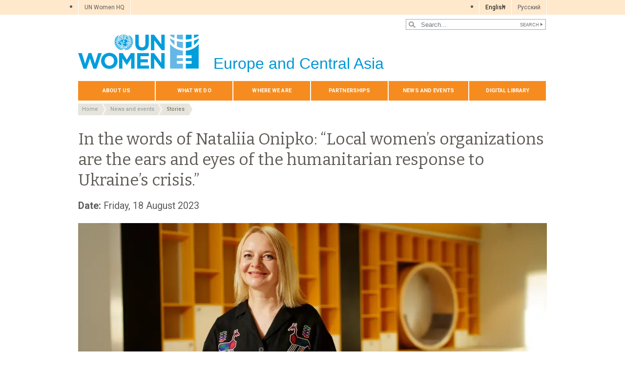

--- FILE ---
content_type: text/html; charset=UTF-8
request_url: https://eca.unwomen.org/en/stories/in-the-words-of/2023/08/in-the-words-of-nataliia-onipko-local-womens-organizations-are-the-ears-and-eyes-of-the-humanitarian-response-to-ukraines-crisis
body_size: 22146
content:

<!DOCTYPE html>
<html lang="en" dir="ltr" prefix="content: http://purl.org/rss/1.0/modules/content/  dc: http://purl.org/dc/terms/  foaf: http://xmlns.com/foaf/0.1/  og: http://ogp.me/ns#  rdfs: http://www.w3.org/2000/01/rdf-schema#  schema: http://schema.org/  sioc: http://rdfs.org/sioc/ns#  sioct: http://rdfs.org/sioc/types#  skos: http://www.w3.org/2004/02/skos/core#  xsd: http://www.w3.org/2001/XMLSchema# " class="h-100">
  <head>
    <title>In the words of Nataliia Onipko: “Local women’s organizations are the ears and eyes of the humanitarian response to Ukraine’s crisis.” | UN Women – Europe and Central Asia</title>
    <meta charset="utf-8" />
<script async src="https://www.googletagmanager.com/gtag/js?id=G-C2EB2V2J1B"></script>
<script>window.dataLayer = window.dataLayer || [];function gtag(){dataLayer.push(arguments)};gtag("js", new Date());gtag("set", "developer_id.dMDhkMT", true);gtag("config", "G-C2EB2V2J1B", {"groups":"default","page_placeholder":"PLACEHOLDER_page_location","allow_ad_personalization_signals":false});</script>
<meta name="description" content="Nataliia Onipko is the Founder and President of the Zaporuka Foundation that helps children with cancer and their families. Since Russia’s full-scale invasion of Ukraine, the Foundation has expanded its operations to provide humanitarian assistance to vulnerable internally displaced people, including women, and their host communities." />
<link rel="canonical" href="https://eca.unwomen.org/en/stories/in-the-words-of/2023/08/in-the-words-of-nataliia-onipko-local-womens-organizations-are-the-ears-and-eyes-of-the-humanitarian-response-to-ukraines-crisis" />
<meta name="robots" content="index, follow" />
<meta property="og:site_name" content="UN Women – Europe and Central Asia" />
<meta property="og:type" content="article" />
<meta property="og:url" content="https://eca.unwomen.org/en/stories/in-the-words-of/2023/08/in-the-words-of-nataliia-onipko-local-womens-organizations-are-the-ears-and-eyes-of-the-humanitarian-response-to-ukraines-crisis" />
<meta property="og:title" content="In the words of Nataliia Onipko: “Local women’s organizations are the ears and eyes of the humanitarian response to Ukraine’s crisis.”" />
<meta property="og:description" content="Nataliia Onipko is the Founder and President of the Zaporuka Foundation that helps children with cancer and their families. Since Russia’s full-scale invasion of Ukraine, the Foundation has expanded its operations to provide humanitarian assistance to vulnerable internally displaced people, including women, and their host communities." />
<meta property="og:image" content="https://eca.unwomen.org/sites/default/files/2023-08/nataliia_onipko.png" />
<meta property="og:image" content="https://eca.unwomen.org/sites/default/files/UN%20Women%20Logos/UN-Women-logo-social-media-1024x512-en.png" />
<meta property="fb:app_id" content="488769704655473" />
<meta name="twitter:card" content="summary_large_image" />
<meta name="twitter:site" content="@UN_Women" />
<meta name="twitter:description" content="Nataliia Onipko is the Founder and President of the Zaporuka Foundation that helps children with cancer and their families. Since Russia’s full-scale invasion of Ukraine, the Foundation has expanded its operations to provide humanitarian assistance to vulnerable internally displaced people, including women, and their host communities." />
<meta name="twitter:image" content="https://eca.unwomen.org/sites/default/files/2023-08/nataliia_onipko.png" />
<meta name="Generator" content="Drupal 10 (https://www.drupal.org)" />
<meta name="MobileOptimized" content="width" />
<meta name="HandheldFriendly" content="true" />
<meta name="viewport" content="width=device-width, initial-scale=1.0" />
<link rel="icon" href="/themes/custom/unw_theme/favicon.ico" type="image/vnd.microsoft.icon" />
<link rel="alternate" hreflang="en" href="https://eca.unwomen.org/en/stories/in-the-words-of/2023/08/in-the-words-of-nataliia-onipko-local-womens-organizations-are-the-ears-and-eyes-of-the-humanitarian-response-to-ukraines-crisis" />
<link rel="alternate" hreflang="ru" href="https://eca.unwomen.org/ru/stories/po-slovam/2023/08/po-slovam-natalii-onipko-mestnye-zhenskie-organizacii-eto-glaza-i-ushi-gumanitarnogo-reagirovaniya-na-ukrainskiy-krizis" />
<script>window.a2a_config=window.a2a_config||{};a2a_config.callbacks=[];a2a_config.overlays=[];a2a_config.templates={};</script>

    <link rel="stylesheet" media="all" href="/sites/default/files/css/css_cyASG2v_eG2_AJy82_x_xqmTzbGYNYCBqHT6JOAhzmk.css?delta=0&amp;language=en&amp;theme=unw_theme&amp;include=[base64]" />
<link rel="stylesheet" media="all" href="/sites/default/files/css/css_Bef8bC-0TxcEYRKdm7ZjmnggmLWOQcG8sBMUHT-BNWs.css?delta=1&amp;language=en&amp;theme=unw_theme&amp;include=[base64]" />
<link rel="stylesheet" media="print" href="/sites/default/files/css/css_bUJFdSp8L3eHQK_Hu56M2GYVe2gcz3v_y7yijJjVqkA.css?delta=2&amp;language=en&amp;theme=unw_theme&amp;include=[base64]" />
<link rel="stylesheet" media="all" href="//fonts.googleapis.com/css2?family=Bitter:wght@200;300;400;600&amp;family=Roboto:wght@100;300;400;500;700&amp;display=swap" />
<link rel="stylesheet" media="all" href="/sites/default/files/css/css_neyGbl8ihjHebg_hDC8xW966lZLEN7IJ2afOJrI_KRc.css?delta=4&amp;language=en&amp;theme=unw_theme&amp;include=[base64]" />
<link rel="stylesheet" media="all" href="/sites/default/files/css/css_NfON1i70VDhlu_aowLSRKDkuRGUVMxXI-v8Gu_ZAQNU.css?delta=5&amp;language=en&amp;theme=unw_theme&amp;include=[base64]" />

    
  </head>
  <body class="europe-unwomen path-node page-node-type-story   d-flex flex-column h-100">
        
      <div class="dialog-off-canvas-main-canvas d-flex flex-column h-100" data-off-canvas-main-canvas>
    

  <div class="header-top">
      <div class="region region-header-top">
    <div id="block-topheadertohq" class="top-header-ro block--type-basic block block-block-content block-block-content63ec42be-a939-4b03-9aac-7cc14eaf756d">
  
    
      
            <div class="clearfix text-formatted field field--name-body field--type-text-with-summary field--label-hidden field__item"><ul>
	<li><a href="https://www.unwomen.org/">UN Women HQ</a></li>
</ul>
</div>
      
  </div>
<div class="language-switcher-language-url block block-language block-language-blocklanguage-interface" id="block-languageswitcher" role="navigation">
  
    
      <ul class="links"><li hreflang="en" data-drupal-link-system-path="node/293173" class="is-active" aria-current="page"><a href="/en/stories/in-the-words-of/2023/08/in-the-words-of-nataliia-onipko-local-womens-organizations-are-the-ears-and-eyes-of-the-humanitarian-response-to-ukraines-crisis" class="language-link is-active" hreflang="en" data-drupal-link-system-path="node/293173" aria-current="page">English</a></li><li hreflang="ru" data-drupal-link-system-path="node/293173"><a href="/ru/stories/po-slovam/2023/08/po-slovam-natalii-onipko-mestnye-zhenskie-organizacii-eto-glaza-i-ushi-gumanitarnogo-reagirovaniya-na-ukrainskiy-krizis" class="language-link" hreflang="ru" data-drupal-link-system-path="node/293173">Pусский</a></li></ul>
  </div>

  </div>

  </div>

<header>
    <div class="region region-header">
    <div class="views-exposed-form bef-exposed-form search-block-header block block-views block-views-exposed-filter-blocksearch-content-page-1" data-drupal-selector="views-exposed-form-search-content-page-1" id="block-exposedformsearch-contentpage-1-2">
  
    
      <form action="/en/search-results" method="get" id="views-exposed-form-search-content-page-1" accept-charset="UTF-8">
  
<div class="search-results-bar">
    <div class="search-form-bar">
        <div class="form--results">
            <div class="results-count">3867</div>
            <div class="results-text">results found</div>
        </div>
        <div class="form--inline">
          <div class="js-form-item form-item js-form-type-textfield form-type-textfield js-form-item-search-api-fulltext form-item-search-api-fulltext">
      
        
  <input placeholder="Search..." data-drupal-selector="edit-search-api-fulltext" type="text" id="edit-search-api-fulltext" name="search_api_fulltext" value="" size="30" maxlength="128" class="form-text form-control" />


        </div>
<div data-drupal-selector="edit-actions" class="form-actions js-form-wrapper form-wrapper" id="edit-actions">
  <input data-drupal-selector="edit-submit-search-content" type="submit" id="edit-submit-search-content" value="Search" class="button js-form-submit form-submit btn btn-primary" />

</div>

        </div>
    </div>
    
</div>
</form>

  </div>

  </div>


    <nav class="navbar navbar-expand-lg   ">
    <div class="container row mx-auto">
      <div class="col-12 p-0">
        <div class="region region-nav-branding">
    
<div id="block-headerlogoeuropeandcentralasia" class="block-header-logo block--type-image-and-text block block-block-content block-block-content2ba4178b-006c-42bc-a61a-96bbfecf1453 text-size-medium">
    <a href="https://eca.unwomen.org/en" title="UN Women">
      
            <div class="field field--name-field-media-logo field--type-entity-reference field--label-hidden field__item">  <img loading="lazy" src="/sites/default/files/2023-12/UN-Women-logo-blue-en.png?t=1733926176" width="247" height="70" alt="UN Women" typeof="foaf:Image" />

</div>
      
            <div class="field field--name-field-block-country field--type-string field--label-hidden field__item">Europe and Central Asia</div>
      
    </a>
</div>
  </div>

      </div>

      <div class="col-md-auto p-0" id="navbar-main">
        <button class="navbar-toggler collapsed" type="button" data-toggle="collapse"
                data-target="#navbarSupportedContent" aria-controls="navbarSupportedContent"
                aria-expanded="false" aria-label="Toggle navigation">
          <span class="navbar-toggler-icon"></span>
        </button>
      </div>

      <div class="collapse navbar-collapse col-12 col-md-auto p-0 justify-content-end" id="navbarSupportedContent">
          <div class="region region-nav-main">
    <nav role="navigation" aria-labelledby="block-domainmenuforunwomeneuropeandcentralasiamain-menu" id="block-domainmenuforunwomeneuropeandcentralasiamain" class="block block-menu navigation menu--dm16077167-main">
            
  <h5 class="visually-hidden" id="block-domainmenuforunwomeneuropeandcentralasiamain-menu">Domain menu for UN Women Europe and Central Asia (main)</h5>
  

        
      
          <ul class="nav navbar-nav">
    
                <li class="nav-item menu-item--expanded dropdown">
                          <a href="/en/about-us-7" class="nav-link dropdown-toggle nav-link--en-about-us-7" aria-expanded="false" aria-haspopup="true" data-drupal-link-system-path="node/24216">About us</a>
                
          <ul class="dropdown-menu dropdown-menu-first">
    
                <li class="dropdown-item">
                          <a href="/en/about-us/about-un-women-3" class="nav-link--en-about-us-about-un-women-3" data-drupal-link-system-path="node/41121">About UN Women</a>
              </li>
                <li class="dropdown-item">
                          <a href="/en/about-us/executive-director" class="nav-link--en-about-us-executive-director" data-drupal-link-system-path="node/38962">Executive Director</a>
              </li>
                <li class="dropdown-item">
                          <a href="/en/about-us/regional-director-0" class="nav-link--en-about-us-regional-director-0" data-drupal-link-system-path="node/9006">Regional Director</a>
              </li>
                <li class="dropdown-item">
                          <a href="/en/about-us/guiding-documents" class="nav-link--en-about-us-guiding-documents" data-drupal-link-system-path="node/39032">Guiding documents</a>
              </li>
                <li class="dropdown-item menu-item--expanded dropdown">
                          <a href="/en/about-us/accountability-and-evaluation" class="dropdown-toggle nav-link--en-about-us-accountability-and-evaluation" aria-expanded="false" aria-haspopup="true" data-drupal-link-system-path="node/38963">Accountability</a>
                
          <ul class="dropdown-menu dropdown-menu-second">
    
                <li class="dropdown-item">
                          <a href="/en/about-us/accountability/investigations" class="nav-link--en-about-us-accountability-investigations" data-drupal-link-system-path="node/39031">Report wrongdoing</a>
              </li>
        </ul>
  
              </li>
                <li class="dropdown-item">
                          <a href="/en/about-us/employment-2" class="nav-link--en-about-us-employment-2" data-drupal-link-system-path="node/55486">Careers at UN Women</a>
              </li>
                <li class="dropdown-item">
                          <a href="/en/about-us/procurement-5" class="nav-link--en-about-us-procurement-5" data-drupal-link-system-path="node/53299">Procurement</a>
              </li>
                <li class="dropdown-item">
                          <a href="/en/about-us/contact-us-9" class="nav-link--en-about-us-contact-us-9" data-drupal-link-system-path="node/9011">Contact us</a>
              </li>
        </ul>
  
              </li>
                <li class="nav-item menu-item--expanded dropdown">
                          <a href="/en/what-we-do-5" class="nav-link dropdown-toggle nav-link--en-what-we-do-5" aria-expanded="false" aria-haspopup="true" data-drupal-link-system-path="node/24217">What we do</a>
                
          <ul class="dropdown-menu dropdown-menu-first">
    
                <li class="dropdown-item menu-item--expanded dropdown">
                          <a href="/en/what-we-do/leadership-and-political-participation-6" class="dropdown-toggle nav-link--en-what-we-do-leadership-and-political-participation-6" aria-expanded="false" aria-haspopup="true" data-drupal-link-system-path="node/9018">Leadership and political participation</a>
                
          <ul class="dropdown-menu dropdown-menu-second">
    
                <li class="dropdown-item">
                          <a href="/en/what-we-do/leadership-and-political-participation/un-women-in-action" class="nav-link--en-what-we-do-leadership-and-political-participation-un-women-in-action" data-drupal-link-system-path="node/9025">UN Women in Action</a>
              </li>
        </ul>
  
              </li>
                <li class="dropdown-item menu-item--expanded dropdown">
                          <a href="/en/what-we-do/ending-violence-against-women-4" class="dropdown-toggle nav-link--en-what-we-do-ending-violence-against-women-4" aria-expanded="false" aria-haspopup="true" data-drupal-link-system-path="node/9019">Ending violence against women</a>
                
          <ul class="dropdown-menu dropdown-menu-second">
    
                <li class="dropdown-item">
                          <a href="/en/what-we-do/ending-violence-against-women/eu-4-gender-equality" class="nav-link--en-what-we-do-ending-violence-against-women-eu-4-gender-equality" data-drupal-link-system-path="node/35712">EU 4 Gender Equality</a>
              </li>
                <li class="dropdown-item menu-item--collapsed">
                          <a href="/en/what-we-do/ending-violence-against-women/regional-programme-in-the-western-balkans-and-turkey" class="nav-link--en-what-we-do-ending-violence-against-women-regional-programme-in-the-western-balkans-and-turkey" data-drupal-link-system-path="node/35713">Regional Programme in the Western Balkans and Turkey</a>
              </li>
                <li class="dropdown-item">
                          <a href="/en/what-we-do/ending-violence-against-women/un-women-in-action" class="nav-link--en-what-we-do-ending-violence-against-women-un-women-in-action" data-drupal-link-system-path="node/9026">UN Women in Action</a>
              </li>
                <li class="dropdown-item">
                          <a href="/en/what-we-do/ending-violence-against-women/faqs-2" class="nav-link--en-what-we-do-ending-violence-against-women-faqs-2" data-drupal-link-system-path="node/9027">FAQs</a>
              </li>
                <li class="dropdown-item">
                          <a href="/en/what-we-do/ending-violence-against-women/16-days-of-activism" class="nav-link--en-what-we-do-ending-violence-against-women-16-days-of-activism" data-drupal-link-system-path="node/9028">16 Days of Activism against Gender-Based Violence</a>
              </li>
        </ul>
  
              </li>
                <li class="dropdown-item menu-item--expanded dropdown">
                          <a href="/en/what-we-do/intergovernmental-support-3" class="dropdown-toggle nav-link--en-what-we-do-intergovernmental-support-3" aria-expanded="false" aria-haspopup="true" data-drupal-link-system-path="node/53856">Intergovernmental support</a>
                
          <ul class="dropdown-menu dropdown-menu-second">
    
                <li class="dropdown-item">
                          <a href="/en/what-we-do/intergovernmental-support/un-women-in-action" class="nav-link--en-what-we-do-intergovernmental-support-un-women-in-action" data-drupal-link-system-path="node/9041">UN Women in Action</a>
              </li>
        </ul>
  
              </li>
                <li class="dropdown-item menu-item--collapsed">
                          <a href="/en/what-we-do/humanitarian-action-4" class="nav-link--en-what-we-do-humanitarian-action-4" data-drupal-link-system-path="node/267783">Humanitarian Action</a>
              </li>
                <li class="dropdown-item menu-item--expanded dropdown">
                          <a href="/en/what-we-do/peace-and-security-3" class="dropdown-toggle nav-link--en-what-we-do-peace-and-security-3" aria-expanded="false" aria-haspopup="true" data-drupal-link-system-path="node/9021">Women, peace and security</a>
                
          <ul class="dropdown-menu dropdown-menu-second">
    
                <li class="dropdown-item">
                          <a href="/en/25-years-of-action-women-shaping-peace-and-security-in-the-region" class="nav-link--en-25-years-of-action-women-shaping-peace-and-security-in-the-region" data-drupal-link-system-path="node/511326">25 Years of Action: Women Shaping Peace and Security in the Region</a>
              </li>
                <li class="dropdown-item">
                          <a href="https://eca.unwomen.org/en/stories/in-focus/2025/11/regional-hub-for-wps-action-plan-development-for-central-asia" class="nav-link-https--ecaunwomenorg-en-stories-in-focus-2025-11-regional-hub-for-wps-action-plan-development-for-central-asia">Regional Hub for WPS Action Plan Development for Central Asia</a>
              </li>
                <li class="dropdown-item">
                          <a href="/en/what-we-do/peace-and-security/un-women-in-action" class="nav-link--en-what-we-do-peace-and-security-un-women-in-action" data-drupal-link-system-path="node/9052">UN Women in Action</a>
              </li>
        </ul>
  
              </li>
                <li class="dropdown-item menu-item--expanded dropdown">
                          <a href="/en/what-we-do/un-system-coordination-2" class="dropdown-toggle nav-link--en-what-we-do-un-system-coordination-2" aria-expanded="false" aria-haspopup="true" data-drupal-link-system-path="node/55088">UN system coordination</a>
                
          <ul class="dropdown-menu dropdown-menu-second">
    
                <li class="dropdown-item">
                          <a href="/en/what-we-do/un-system-coordination/europe-and-central-asia" class="nav-link--en-what-we-do-un-system-coordination-europe-and-central-asia" data-drupal-link-system-path="node/9053">UN System Coordination in Europe and Central Asia</a>
              </li>
        </ul>
  
              </li>
                <li class="dropdown-item menu-item--expanded dropdown">
                          <a href="/en/what-we-do/economic-empowerment-5" class="dropdown-toggle nav-link--en-what-we-do-economic-empowerment-5" aria-expanded="false" aria-haspopup="true" data-drupal-link-system-path="node/9024">Economic empowerment</a>
                
          <ul class="dropdown-menu dropdown-menu-second">
    
                <li class="dropdown-item">
                          <a href="/en/what-we-do/economic-empowerment/un-women-in-action" class="nav-link--en-what-we-do-economic-empowerment-un-women-in-action" data-drupal-link-system-path="node/9057">UN Women in Action</a>
              </li>
                <li class="dropdown-item">
                          <a href="https://eca.unwomen.org/en/what-we-do/economic-empowerment/womens-entrepreneurship-expo-2025" class="nav-link-https--ecaunwomenorg-en-what-we-do-economic-empowerment-womens-entrepreneurship-expo-2025">Women&#039;s Entrepreneurship EXPO</a>
              </li>
        </ul>
  
              </li>
                <li class="dropdown-item menu-item--collapsed">
                          <a href="/en/what-we-do/programme-implementation-eca" title="Programme implementation" class="nav-link--en-what-we-do-programme-implementation-eca" data-drupal-link-system-path="node/169319">Programme implementation</a>
              </li>
                <li class="dropdown-item menu-item--expanded dropdown">
                          <a href="/en/what-we-do/national-planning-and-budgeting-2" class="dropdown-toggle nav-link--en-what-we-do-national-planning-and-budgeting-2" aria-expanded="false" aria-haspopup="true" data-drupal-link-system-path="node/9023">National planning and budgeting</a>
                
          <ul class="dropdown-menu dropdown-menu-second">
    
                <li class="dropdown-item">
                          <a href="/en/what-we-do/national-planning-and-budgeting/transformative-financing-for-gender-equality-in-the-western-balkans" class="nav-link--en-what-we-do-national-planning-and-budgeting-transformative-financing-for-gender-equality-in-the-western-balkans" data-drupal-link-system-path="node/121455">Transformative Financing for Gender Equality in the Western Balkans</a>
              </li>
                <li class="dropdown-item">
                          <a href="/en/what-we-do/national-planning-and-budgeting/un-women-in-action" class="nav-link--en-what-we-do-national-planning-and-budgeting-un-women-in-action" data-drupal-link-system-path="node/9055">UN Women in Action</a>
              </li>
        </ul>
  
              </li>
        </ul>
  
              </li>
                <li class="nav-item menu-item--expanded dropdown">
                          <a href="/en/where-we-are-0" class="nav-link dropdown-toggle nav-link--en-where-we-are-0" aria-expanded="false" aria-haspopup="true" data-drupal-link-system-path="node/9058">Where we are</a>
                
          <ul class="dropdown-menu dropdown-menu-first">
    
                <li class="dropdown-item menu-item--expanded dropdown">
                          <a href="/en/where-we-are/albania" class="dropdown-toggle nav-link--en-where-we-are-albania" aria-expanded="false" aria-haspopup="true" data-drupal-link-system-path="node/9059">Albania</a>
                
          <ul class="dropdown-menu dropdown-menu-second">
    
                <li class="dropdown-item">
                          <a href="/en/where-we-are/albania/leadership-and-political-participation" class="nav-link--en-where-we-are-albania-leadership-and-political-participation" data-drupal-link-system-path="node/9071">Leadership and Political Participation</a>
              </li>
                <li class="dropdown-item">
                          <a href="/en/where-we-are/albania/economic-empowerment" class="nav-link--en-where-we-are-albania-economic-empowerment" data-drupal-link-system-path="node/9072">Economic Empowerment</a>
              </li>
                <li class="dropdown-item">
                          <a href="/en/where-we-are/albania/ending-violence-against-women" class="nav-link--en-where-we-are-albania-ending-violence-against-women" data-drupal-link-system-path="node/9073">Ending Violence against Women</a>
              </li>
                <li class="dropdown-item">
                          <a href="/en/where-we-are/albania/national-planning-and-budgeting" class="nav-link--en-where-we-are-albania-national-planning-and-budgeting" data-drupal-link-system-path="node/9074">National Planning and Budgeting</a>
              </li>
                <li class="dropdown-item">
                          <a href="/en/where-we-are/albania/representative" class="nav-link--en-where-we-are-albania-representative" data-drupal-link-system-path="node/9075">Representative</a>
              </li>
                <li class="dropdown-item">
                          <a href="/en/where-we-are/albania/contact" class="nav-link--en-where-we-are-albania-contact" data-drupal-link-system-path="node/9076">Contact</a>
              </li>
        </ul>
  
              </li>
                <li class="dropdown-item menu-item--expanded dropdown">
                          <a href="/en/where-we-are/bosnia-and-herzegovina" class="dropdown-toggle nav-link--en-where-we-are-bosnia-and-herzegovina" aria-expanded="false" aria-haspopup="true" data-drupal-link-system-path="node/9060">Bosnia and Herzegovina</a>
                
          <ul class="dropdown-menu dropdown-menu-second">
    
                <li class="dropdown-item">
                          <a href="/en/where-we-are/bosnia-and-herzegovina/ending-violence-against-women" class="nav-link--en-where-we-are-bosnia-and-herzegovina-ending-violence-against-women" data-drupal-link-system-path="node/9077">Ending Violence against Women</a>
              </li>
                <li class="dropdown-item">
                          <a href="/en/where-we-are/bosnia-and-herzegovina/women-peace-and-security" class="nav-link--en-where-we-are-bosnia-and-herzegovina-women-peace-and-security" data-drupal-link-system-path="node/614506">Women, Peace, and Security</a>
              </li>
                <li class="dropdown-item">
                          <a href="/en/where-we-are/bosnia-and-herzegovina/women%27s-economic-empowerment" class="nav-link--en-where-we-are-bosnia-and-herzegovina-women27s-economic-empowerment" data-drupal-link-system-path="node/9078">Women&#039;s Economic Empowerment</a>
              </li>
                <li class="dropdown-item">
                          <a href="/en/where-we-are/bosnia-and-herzegovina/Gender-Responsive-Governance-and-Leadership" class="nav-link--en-where-we-are-bosnia-and-herzegovina-gender-responsive-governance-and-leadership" data-drupal-link-system-path="node/9079">Gender-Responsive Governance and Leadership</a>
              </li>
                <li class="dropdown-item">
                          <a href="/en/where-we-are/bosnia-and-herzegovina/Communications-and-Advocacy" class="nav-link--en-where-we-are-bosnia-and-herzegovina-communications-and-advocacy" data-drupal-link-system-path="node/9080">Communications and Advocacy</a>
              </li>
                <li class="dropdown-item">
                          <a href="/en/where-we-are/bosnia-and-herzegovina/partnership-and-coordination" class="nav-link--en-where-we-are-bosnia-and-herzegovina-partnership-and-coordination" data-drupal-link-system-path="node/169596">Partnership and Coordination</a>
              </li>
                <li class="dropdown-item">
                          <a href="/en/where-we-are/bosnia-and-herzegovina/representative" class="nav-link--en-where-we-are-bosnia-and-herzegovina-representative" data-drupal-link-system-path="node/9081">Representative</a>
              </li>
                <li class="dropdown-item">
                          <a href="/en/where-we-are/bosnia-and-herzegovina/contact" class="nav-link--en-where-we-are-bosnia-and-herzegovina-contact" data-drupal-link-system-path="node/9082">Contact</a>
              </li>
        </ul>
  
              </li>
                <li class="dropdown-item">
                          <a href="/en/where-we-are/georgia" class="nav-link--en-where-we-are-georgia" data-drupal-link-system-path="node/9061">Georgia</a>
              </li>
                <li class="dropdown-item menu-item--expanded dropdown">
                          <a href="/en/where-we-are/kazakhstan" class="dropdown-toggle nav-link--en-where-we-are-kazakhstan" aria-expanded="false" aria-haspopup="true" data-drupal-link-system-path="node/9062">Kazakhstan</a>
                
          <ul class="dropdown-menu dropdown-menu-second">
    
                <li class="dropdown-item">
                          <a href="/en/where-we-are/kazakhstan/leadership-and-political-participation" class="nav-link--en-where-we-are-kazakhstan-leadership-and-political-participation" data-drupal-link-system-path="node/459277">Leadership and Political Participation</a>
              </li>
                <li class="dropdown-item">
                          <a href="/en/where-we-are/kazakhstan/Economic-Empowerment-of-Women" class="nav-link--en-where-we-are-kazakhstan-economic-empowerment-of-women" data-drupal-link-system-path="node/9083">Economic Empowerment of Women</a>
              </li>
                <li class="dropdown-item">
                          <a href="/en/where-we-are/kazakhstan/Elimination-of-Violence-against-Women" class="nav-link--en-where-we-are-kazakhstan-elimination-of-violence-against-women" data-drupal-link-system-path="node/9084">Elimination of Violence against Women</a>
              </li>
                <li class="dropdown-item">
                          <a href="/en/where-we-are/kazakhstan/national-planning-and-budgeting" class="nav-link--en-where-we-are-kazakhstan-national-planning-and-budgeting" data-drupal-link-system-path="node/9085">National planning and budgeting</a>
              </li>
                <li class="dropdown-item">
                          <a href="/en/where-we-are/kazakhstan/sustainable-development-agenda" class="nav-link--en-where-we-are-kazakhstan-sustainable-development-agenda" data-drupal-link-system-path="node/9086">Sustainable Development Agenda</a>
              </li>
                <li class="dropdown-item">
                          <a href="/en/where-we-are/kazakhstan/representative" class="nav-link--en-where-we-are-kazakhstan-representative" data-drupal-link-system-path="node/9087">Representative</a>
              </li>
                <li class="dropdown-item">
                          <a href="/en/where-we-are/kazakhstan/contact" class="nav-link--en-where-we-are-kazakhstan-contact" data-drupal-link-system-path="node/9088">Contact</a>
              </li>
        </ul>
  
              </li>
                <li class="dropdown-item menu-item--expanded dropdown">
                          <a href="/en/where-we-are/kosovo-under-unscr-1244" class="dropdown-toggle nav-link--en-where-we-are-kosovo-under-unscr-1244" aria-expanded="false" aria-haspopup="true" data-drupal-link-system-path="node/9063">Kosovo</a>
                
          <ul class="dropdown-menu dropdown-menu-second">
    
                <li class="dropdown-item">
                          <a href="/en/where-we-are/kosovo-under-unscr-1244/ending-violence-against-women" class="nav-link--en-where-we-are-kosovo-under-unscr-1244-ending-violence-against-women" data-drupal-link-system-path="node/9089">Ending violence against women</a>
              </li>
                <li class="dropdown-item">
                          <a href="/en/where-we-are/kosovo-under-unscr-1244/peace-and-security-and-engendering-humanitarian-action" class="nav-link--en-where-we-are-kosovo-under-unscr-1244-peace-and-security-and-engendering-humanitarian-action" data-drupal-link-system-path="node/9090">Peace and security and engendering humanitarian action</a>
              </li>
                <li class="dropdown-item">
                          <a href="/en/where-we-are/kosovo-under-unscr-1244/contact" class="nav-link--en-where-we-are-kosovo-under-unscr-1244-contact" data-drupal-link-system-path="node/9091">Contact</a>
              </li>
        </ul>
  
              </li>
                <li class="dropdown-item menu-item--expanded dropdown">
                          <a href="/en/where-we-are/kyrgyzstan" class="dropdown-toggle nav-link--en-where-we-are-kyrgyzstan" aria-expanded="false" aria-haspopup="true" data-drupal-link-system-path="node/9064">Kyrgyzstan</a>
                
          <ul class="dropdown-menu dropdown-menu-second">
    
                <li class="dropdown-item">
                          <a href="/en/where-we-are/kyrgyzstan/economic-empowerment" class="nav-link--en-where-we-are-kyrgyzstan-economic-empowerment" data-drupal-link-system-path="node/9092">Economic empowerment</a>
              </li>
                <li class="dropdown-item">
                          <a href="/en/where-we-are/kyrgyzstan/ending-violence-against-women" class="nav-link--en-where-we-are-kyrgyzstan-ending-violence-against-women" data-drupal-link-system-path="node/9093">Ending violence against women</a>
              </li>
                <li class="dropdown-item">
                          <a href="/en/where-we-are/kyrgyzstan/peace-and-security" class="nav-link--en-where-we-are-kyrgyzstan-peace-and-security" data-drupal-link-system-path="node/9094">Peace and security</a>
              </li>
                <li class="dropdown-item">
                          <a href="/en/where-we-are/kyrgyzstan/national-planning-and-budgeting" class="nav-link--en-where-we-are-kyrgyzstan-national-planning-and-budgeting" data-drupal-link-system-path="node/9095">National planning and budgeting</a>
              </li>
                <li class="dropdown-item">
                          <a href="/en/where-we-are/kyrgyzstan/representative" class="nav-link--en-where-we-are-kyrgyzstan-representative" data-drupal-link-system-path="node/9096">Representative</a>
              </li>
                <li class="dropdown-item">
                          <a href="/en/where-we-are/kyrgyzstan/contact_europe" class="nav-link--en-where-we-are-kyrgyzstan-contact-europe" data-drupal-link-system-path="node/9097">Contact</a>
              </li>
        </ul>
  
              </li>
                <li class="dropdown-item menu-item--expanded dropdown">
                          <a href="/en/where-we-are/moldova" class="dropdown-toggle nav-link--en-where-we-are-moldova" aria-expanded="false" aria-haspopup="true" data-drupal-link-system-path="node/9065">Moldova</a>
                
          <ul class="dropdown-menu dropdown-menu-second">
    
                <li class="dropdown-item">
                          <a href="/en/where-we-are/moldova/leadership-and-political-participation" class="nav-link--en-where-we-are-moldova-leadership-and-political-participation" data-drupal-link-system-path="node/9098">Leadership and political participation</a>
              </li>
                <li class="dropdown-item">
                          <a href="/en/where-we-are/moldova/economic-empowerment" class="nav-link--en-where-we-are-moldova-economic-empowerment" data-drupal-link-system-path="node/9099">Economic empowerment</a>
              </li>
                <li class="dropdown-item">
                          <a href="/en/where-we-are/moldova/ending-violence-against-women" class="nav-link--en-where-we-are-moldova-ending-violence-against-women" data-drupal-link-system-path="node/9100">Ending violence against women</a>
              </li>
                <li class="dropdown-item">
                          <a href="/en/where-we-are/moldova/national-planning-and-budgeting" class="nav-link--en-where-we-are-moldova-national-planning-and-budgeting" data-drupal-link-system-path="node/9101">National planning and budgeting</a>
              </li>
                <li class="dropdown-item">
                          <a href="/en/where-we-are/moldova/un-system-coordination" class="nav-link--en-where-we-are-moldova-un-system-coordination" data-drupal-link-system-path="node/90466">UN system coordination</a>
              </li>
                <li class="dropdown-item">
                          <a href="/en/where-we-are/moldova/representative" class="nav-link--en-where-we-are-moldova-representative" data-drupal-link-system-path="node/9103">Representative</a>
              </li>
                <li class="dropdown-item">
                          <a href="/en/where-we-are/moldova/contact" class="nav-link--en-where-we-are-moldova-contact" data-drupal-link-system-path="node/9104">Contact</a>
              </li>
        </ul>
  
              </li>
                <li class="dropdown-item menu-item--expanded dropdown">
                          <a href="/en/where-we-are/serbia_europe" class="dropdown-toggle nav-link--en-where-we-are-serbia-europe" aria-expanded="false" aria-haspopup="true" data-drupal-link-system-path="node/9066">Serbia</a>
                
          <ul class="dropdown-menu dropdown-menu-second">
    
                <li class="dropdown-item">
                          <a href="/en/where-we-are/serbia/economic-empowerment" class="nav-link--en-where-we-are-serbia-economic-empowerment" data-drupal-link-system-path="node/9106">Economic empowerment</a>
              </li>
                <li class="dropdown-item">
                          <a href="/en/where-we-are/serbia/ending-violence-against-women" class="nav-link--en-where-we-are-serbia-ending-violence-against-women" data-drupal-link-system-path="node/9107">Ending violence against women</a>
              </li>
                <li class="dropdown-item">
                          <a href="/en/where-we-are/serbia/national-planning-and-budgeting" class="nav-link--en-where-we-are-serbia-national-planning-and-budgeting" data-drupal-link-system-path="node/9108">National planning and budgeting</a>
              </li>
                <li class="dropdown-item">
                          <a href="/en/where-we-are/serbia/peace-and-security-and-engendering-humanitarian-action" class="nav-link--en-where-we-are-serbia-peace-and-security-and-engendering-humanitarian-action" data-drupal-link-system-path="node/9109">Peace and security and engendering humanitarian action</a>
              </li>
                <li class="dropdown-item">
                          <a href="/en/where-we-are/serbia/contact" class="nav-link--en-where-we-are-serbia-contact" data-drupal-link-system-path="node/9110">Contact</a>
              </li>
        </ul>
  
              </li>
                <li class="dropdown-item menu-item--expanded dropdown">
                          <a href="/en/where-we-are/tajikistan" class="dropdown-toggle nav-link--en-where-we-are-tajikistan" aria-expanded="false" aria-haspopup="true" data-drupal-link-system-path="node/9067">Tajikistan</a>
                
          <ul class="dropdown-menu dropdown-menu-second">
    
                <li class="dropdown-item">
                          <a href="/en/where-we-are/tajikistan/contact" class="nav-link--en-where-we-are-tajikistan-contact" data-drupal-link-system-path="node/9111">Contact</a>
              </li>
        </ul>
  
              </li>
                <li class="dropdown-item menu-item--expanded dropdown">
                          <a href="/en/where-we-are/north-macedonia" class="dropdown-toggle nav-link--en-where-we-are-north-macedonia" aria-expanded="false" aria-haspopup="true" data-drupal-link-system-path="node/9068">North Macedonia</a>
                
          <ul class="dropdown-menu dropdown-menu-second">
    
                <li class="dropdown-item">
                          <a href="/en/where-we-are/north-macedonia/ending-violence-against-women" class="nav-link--en-where-we-are-north-macedonia-ending-violence-against-women" data-drupal-link-system-path="node/9113">Ending violence against women</a>
              </li>
                <li class="dropdown-item">
                          <a href="/en/where-we-are/north-macedonia/national-planning-and-budgeting" class="nav-link--en-where-we-are-north-macedonia-national-planning-and-budgeting" data-drupal-link-system-path="node/9114">National Planning and Budgeting</a>
              </li>
                <li class="dropdown-item">
                          <a href="/en/where-we-are/north-macedonia/gender-equality-facility-advisory-services-to-the-administration-of-north-macedonia" class="nav-link--en-where-we-are-north-macedonia-gender-equality-facility-advisory-services-to-the-administration-of-north-macedonia" data-drupal-link-system-path="node/173933">Gender Equality Facility</a>
              </li>
                <li class="dropdown-item">
                          <a href="/en/where-we-are/north-macedonia/contact" class="nav-link--en-where-we-are-north-macedonia-contact" data-drupal-link-system-path="node/9115">Contact</a>
              </li>
        </ul>
  
              </li>
                <li class="dropdown-item menu-item--expanded dropdown">
                          <a href="/en/where-we-are/turkiye" class="dropdown-toggle nav-link--en-where-we-are-turkiye" aria-expanded="false" aria-haspopup="true" data-drupal-link-system-path="node/9069">Türkiye</a>
                
          <ul class="dropdown-menu dropdown-menu-second">
    
                <li class="dropdown-item">
                          <a href="/en/where-we-are/turkey/leadership-and-political-participation" class="nav-link--en-where-we-are-turkey-leadership-and-political-participation" data-drupal-link-system-path="node/9117">Leadership and political participation</a>
              </li>
                <li class="dropdown-item">
                          <a href="/en/where-we-are/turkey/ending-violence-against-women" class="nav-link--en-where-we-are-turkey-ending-violence-against-women" data-drupal-link-system-path="node/9116">Ending violence against women and girls</a>
              </li>
                <li class="dropdown-item">
                          <a href="/en/where-we-are/turkey/peace-and-security" class="nav-link--en-where-we-are-turkey-peace-and-security" data-drupal-link-system-path="node/9119">Refugee Response</a>
              </li>
                <li class="dropdown-item">
                          <a href="/en/where-we-are/turkey/national-planning-and-budgeting" class="nav-link--en-where-we-are-turkey-national-planning-and-budgeting" data-drupal-link-system-path="node/9118">Gender-responsive planning and budgeting</a>
              </li>
                <li class="dropdown-item menu-item--collapsed">
                          <a href="/en/where-we-are/turkey/private-sector-partnerships-and-male-engagement" class="nav-link--en-where-we-are-turkey-private-sector-partnerships-and-male-engagement" data-drupal-link-system-path="node/31587">Private sector partnerships and male engagement</a>
              </li>
                <li class="dropdown-item">
                          <a href="/en/where-we-are/turkiye/strengthening-civil-society-capacities-and-multi-stakeholder-partnerships" class="nav-link--en-where-we-are-turkiye-strengthening-civil-society-capacities-and-multi-stakeholder-partnerships" data-drupal-link-system-path="node/100824">Strengthening Civil Society Capacities and Multi-Stakeholder Partnerships</a>
              </li>
                <li class="dropdown-item">
                          <a href="/en/where-we-are/turkey/contact" class="nav-link--en-where-we-are-turkey-contact" data-drupal-link-system-path="node/9121">Contact</a>
              </li>
                <li class="dropdown-item">
                          <a href="/en/where-we-are/turkey/un-system-coordination" class="nav-link--en-where-we-are-turkey-un-system-coordination" data-drupal-link-system-path="node/90678">UN system coordination</a>
              </li>
        </ul>
  
              </li>
                <li class="dropdown-item menu-item--expanded dropdown">
                          <a href="/en/where-we-are/ukraine" class="dropdown-toggle nav-link--en-where-we-are-ukraine" aria-expanded="false" aria-haspopup="true" data-drupal-link-system-path="node/9070">Ukraine</a>
                
          <ul class="dropdown-menu dropdown-menu-second">
    
                <li class="dropdown-item">
                          <a href="/en/where-we-are/ukraine/contact" class="nav-link--en-where-we-are-ukraine-contact" data-drupal-link-system-path="node/9124">Contact</a>
              </li>
        </ul>
  
              </li>
        </ul>
  
              </li>
                <li class="nav-item menu-item--expanded dropdown">
                          <a href="/en/partnerships-8" class="nav-link dropdown-toggle nav-link--en-partnerships-8" aria-expanded="false" aria-haspopup="true" data-drupal-link-system-path="node/9125">Partnerships</a>
                
          <ul class="dropdown-menu dropdown-menu-first">
    
                <li class="dropdown-item">
                          <a href="/en/partnerships/regional-civil-society-advisory-group" class="nav-link--en-partnerships-regional-civil-society-advisory-group" data-drupal-link-system-path="node/9126">Regional Civil Society Advisory Group</a>
              </li>
        </ul>
  
              </li>
                <li class="nav-item menu-item--expanded dropdown">
                          <a href="/en/news" class="nav-link dropdown-toggle nav-link--en-news" aria-expanded="false" aria-haspopup="true" data-drupal-link-system-path="node/37637">News and events</a>
                
          <ul class="dropdown-menu dropdown-menu-first">
    
                <li class="dropdown-item">
                          <a href="/en/news-and-events/stories" class="nav-link--en-news-and-events-stories" data-drupal-link-system-path="news-and-events/stories">Stories</a>
              </li>
                <li class="dropdown-item">
                          <a href="https://eca.unwomen.org/en/news-and-events/events" class="nav-link-https--ecaunwomenorg-en-news-and-events-events">Events</a>
              </li>
                <li class="dropdown-item menu-item--expanded dropdown">
                          <a href="/en/news/in-focus-1" class="dropdown-toggle nav-link--en-news-in-focus-1" aria-expanded="false" aria-haspopup="true" data-drupal-link-system-path="node/35492">In Focus</a>
                
          <ul class="dropdown-menu dropdown-menu-second">
    
                <li class="dropdown-item">
                          <a href="https://eca.unwomen.org/en/stories/in-focus/2024/05/in-focus-beijing30-in-europe-and-central-asia" class="nav-link-https--ecaunwomenorg-en-stories-in-focus-2024-05-in-focus-beijing30-in-europe-and-central-asia">Beijing+30 in Europe and Central Asia</a>
              </li>
                <li class="dropdown-item">
                          <a href="https://eca.unwomen.org/en/stories/in-focus/2023/03/in-focus-supporting-women-and-girls-in-turkiye-in-the-aftermath-of-the-earthquakes" class="nav-link-https--ecaunwomenorg-en-stories-in-focus-2023-03-in-focus-supporting-women-and-girls-in-turkiye-in-the-aftermath-of-the-earthquakes">Supporting women and girls in Türkiye in the aftermath of the earthquakes</a>
              </li>
                <li class="dropdown-item">
                          <a href="https://eca.unwomen.org/en/stories/in-focus/2023/02/in-focus-war-in-ukraine-is-a-crisis-for-women-and-girls" class="nav-link-https--ecaunwomenorg-en-stories-in-focus-2023-02-in-focus-war-in-ukraine-is-a-crisis-for-women-and-girls">Ukraine crisis is gendered, so is our response</a>
              </li>
        </ul>
  
              </li>
                <li class="dropdown-item">
                          <a href="/en/news/media-contacts-0" class="nav-link--en-news-media-contacts-0" data-drupal-link-system-path="node/9127">Media contacts</a>
              </li>
        </ul>
  
              </li>
                <li class="nav-item menu-item--expanded dropdown">
                          <a href="/en/digital-library-3" class="nav-link dropdown-toggle nav-link--en-digital-library-3" aria-expanded="false" aria-haspopup="true" data-drupal-link-system-path="node/37638">Digital library</a>
                
          <ul class="dropdown-menu dropdown-menu-first">
    
                <li class="dropdown-item">
                          <a href="/en/digital-library/publications" class="nav-link--en-digital-library-publications" data-drupal-link-system-path="digital-library/publications">Publications</a>
              </li>
                <li class="dropdown-item">
                          <a href="/en/digital-library/multimedia" class="nav-link--en-digital-library-multimedia" data-drupal-link-system-path="digital-library/multimedia">Multimedia</a>
              </li>
                <li class="dropdown-item">
                          <a href="/en/digital-library/videos" class="nav-link--en-digital-library-videos" data-drupal-link-system-path="digital-library/videos">Videos</a>
              </li>
                <li class="dropdown-item">
                          <a href="/en/digital-library/sdg-report-0" class="nav-link--en-digital-library-sdg-report-0" data-drupal-link-system-path="node/35709">SDG monitoring report</a>
              </li>
                <li class="dropdown-item">
                          <a href="/en/digital-library/progress-of-the-worlds-women-0" class="nav-link--en-digital-library-progress-of-the-worlds-women-0" data-drupal-link-system-path="node/35710">Progress of the world’s women</a>
              </li>
        </ul>
  
              </li>
        </ul>
  


  </nav>

  </div>

        
      </div>
    </div>
  </nav>
  
</header>

<main role="main">
  <a id="main-content" tabindex="-1"></a>
  
  
  

  <div class="container">
            <div class="region region-breadcrumb">
    <div id="block-unw-theme-breadcrumbs" class="block block-system block-system-breadcrumb-block">
  
    
        <nav role="navigation" aria-labelledby="system-breadcrumb">
    <h2 id="system-breadcrumb" class="visually-hidden">Breadcrumb</h2>
    <ol class="breadcrumb">
          <li class="breadcrumb-item">
                  <a href="/en">Home</a>
              </li>
          <li class="breadcrumb-item">
                  <a href="https://eca.unwomen.org/en/news">News and events</a>
              </li>
          <li class="breadcrumb-item">
                  <a href="https://eca.unwomen.org/en/news-and-events/stories">Stories</a>
              </li>
        </ol>
  </nav>

  </div>
<div data-drupal-messages-fallback class="hidden"></div>

  </div>

        <div class="row no-gutters">
            <div class="order-2 col-12">
          <div class="region region-content">
    <div id="block-unw-theme-content" class="block block-system block-system-main-block">
  
    
      
<article data-history-node-id="293173" about="/en/stories/in-the-words-of/2023/08/in-the-words-of-nataliia-onipko-local-womens-organizations-are-the-ears-and-eyes-of-the-humanitarian-response-to-ukraines-crisis" class="node node--type-story node--view-mode-full">
  <div class="node__content">
    <h1>In the words of Nataliia Onipko: “Local women’s organizations are the ears and eyes of the humanitarian response to Ukraine’s crisis.”</h1>
          <em><strong></strong></em>
        <p class="node-date-element"><b>Date: </b> <time datetime="2023-08-18T12:00:00Z" class="datetime">Friday, 18 August 2023</time>
</p>
    
            <div class="clearfix text-formatted field field--name-body field--type-text-with-summary field--label-hidden field__item"><figure role="group" class="caption caption-drupal-media align-center">
<article class="media media--type-image media--view-mode-media-library">
  
      <figure class="img-container">
    
            <div class="field field--name-field-media-image field--type-image field--label-hidden field__item">  <img loading="lazy" src="/sites/default/files/styles/webp_only/public/2023-08/nataliia_onipko.png.webp?itok=81FH7UiK" width="1200" height="628" alt="Nataliia Onipko is the Founder and President of the Zaporuka Foundation that helps children with cancer and their families. Photo: Courtesy of Nataliia Onipko  " typeof="foaf:Image" class="image-style-webp-only">


</div>
      
              <figcaption class="caption">
          
            <div class="field field--name-field-caption-image field--type-string-long field--label-hidden field__item">Nataliia Onipko is the Founder and President of the Zaporuka Foundation that helps children with cancer and their families. Photo: Courtesy of Nataliia Onipko  </div>
      
        </figcaption>
          </figure>
  </article>

<figcaption></figcaption>
</figure>


<p><em><strong>Nataliia Onipko is the Founder and President of the Zaporuka Foundation that helps children with cancer and their families. &nbsp;Since Russia’s full-scale invasion of Ukraine, the Foundation has expanded its operations to provide humanitarian assistance to vulnerable internally displaced people, including women, and their host communities. With support from UN Women and funding from the UN Women’s Peace and Humanitarian Fund (WPHF), the foundation has lunched "We Can Do It" Project to support an inclusive and gender-responsive humanitarian response to the Ukraine crisis through the strengthening the capacities of local women-led organizations and their meaningful participation in the humanitarian response.</strong></em></p>

<p>“Since its launch 15 years ago, Zaporuka been working to help children with cancer and their families. When Russia invaded Ukraine in March 2022, we realized the importance of responding rapidly to emergencies, especially the evacuation of children with cancer and their families. Thanks to our partnerships with local organizations, we managed not only to evacuate these children and their families in a matter of days, but also to provide them with proper shelter and treatment in these difficult times. We have also intensified our support to hospitals and provided them with medicines, supplies and equipment so that they continue to care for children with cancer without interruption. Over the past six months, we have helped 700 children in the 16 hospitals that we support across Ukraine.</p>

<p>To respond to the different needs generated by the crisis, we have expanded our operations to provide comprehensive and multisectoral assistance to internally displaced persons, including through the rehabilitation of old buildings and creating new facilities to shelter them in Lviv Oblast. Aware of the importance of social cohesion in times of crisis, we have provided humanitarian assistance also to host communities that shelter IDPs in Kyiv, Cherkasy, Poltava, Vinnytsia and Lviv regions. To address the mounting needs for mental support among those impacted by the invasion, we launched a free psychological support hotline. Since then, our 20 specialists have provided over 6000 consultations to those in need, 70% of whom were women.</p>

<p>None of this would have been possible without our strong local partnerships. This is why we cooperate very closely with community-based civil society organizations, including women’s groups, in the different regions. Instead of forming a team from scratch in each locality, we join forces with organizations that are already operating there to respond more efficiently and effectively to communities’ needs. We firmly believe the shorter the distance between those in need and those who can address those needs is, the more effectively the available resources can be used.</p>

<p>The role of women’s organizations is essential to determine humanitarian priorities. Even before the war, women in Ukraine were very active in civil society, and their engagement has only grown stronger since the invasion. Being part of the community, they have the legitimacy and trust among vulnerable groups such as women who are more likely to seek psychosocial support and help from a local women-led center or shelter than larger organizations. Indeed, women’s groups serve as our eyes and ears in the community, allowing us to see problems and hear voices that we otherwise wouldn’t see or hear. As such, they should be at the heart of our efforts to respond to the humanitarian crisis.”</p>
</div>
      
  </div>
      <div class="paragraph--type--related-stories">
      <div class="viewsreference--view-title">
        Related News
      </div>
      <div class="view view-related-stories view-id-related_stories view-display-id-block_1 js-view-dom-id-9c02512fcdc64ed418aa5639b2cde6d1489d814aa33390a54aeab098d7c54a67">
  
    
      
      <div class="view-content">
          <div class="views-row"><div class="views-field views-field-field-story-publication-date"><div class="field-content">19/09/2022</div></div><div class="views-field views-field-title"><span class="field-content"><a href="/en/stories/in-the-words-of/2022/09/in-the-words-of-anastasia-perepylytsia-i-am-happy-that-my-experience-has-become-an-asset-for-other-people-in-need" hreflang="en">In the words of Anastasia Perepylytsia: &quot;Women are half of the population, whose opinions and needs must be taken into account.&quot;</a></span></div></div>
    <div class="views-row"><div class="views-field views-field-field-story-publication-date"><div class="field-content">18/08/2025</div></div><div class="views-field views-field-title"><span class="field-content"><a href="/en/stories/feature-story/2025/08/honoring-humanitarian-heroes-in-ukraine-stories-of-healing-hope-and-resilience" hreflang="en">Honoring humanitarian heroes in Ukraine: Stories of healing, hope and resilience</a></span></div></div>
    <div class="views-row"><div class="views-field views-field-field-story-publication-date"><div class="field-content">17/02/2025</div></div><div class="views-field views-field-title"><span class="field-content"><a href="/en/stories/feature-story/2025/02/one-of-the-most-profound-humanitarian-crises-of-our-time-how-ukrainian-women-support-one-another-after-three-years-of-russias-full-scale-war" hreflang="en">‘One of the most profound humanitarian crises of our time’ – How Ukrainian women support one another after three years of Russia’s full-scale war</a></span></div></div>
    <div class="views-row"><div class="views-field views-field-field-story-publication-date"><div class="field-content">07/11/2024</div></div><div class="views-field views-field-title"><span class="field-content"><a href="/en/stories/news/2024/11/path-to-justice-conference-highlights-need-for-gender-sensitive-approaches-in-turkiyes-earthquake-recovery" hreflang="en">Path to Justice: Conference Highlights Need for Gender-Sensitive Approaches in Türkiye’s Earthquake Recovery</a></span></div></div>
    <div class="views-row"><div class="views-field views-field-field-story-publication-date"><div class="field-content">11/12/2023</div></div><div class="views-field views-field-title"><span class="field-content"><a href="/en/stories/feature-story/2023/12/beyond-the-front-lines-alona-kharchenkos-dedication-to-womens-equality-in-ukraine" hreflang="en">Beyond the Front Lines: Alona Kharchenko&#039;s Dedication to Women&#039;s Equality in Ukraine</a></span></div></div>

    </div>
  
          <div class="more-link"><a href="/en/news-and-events/stories">More news</a></div>

      </div>

    </div>
  </article>

  </div>

  </div>

      </div>
    </div>
  </div>

</main>

<footer class="    ">
  <div class="container">
      <div class="region region-footer">
    <nav role="navigation" aria-labelledby="block-domainmenuforunwomeneuropeandcentralasiasocial-menu" id="block-domainmenuforunwomeneuropeandcentralasiasocial" class="menu--social-media block block-menu navigation menu--domain-menu-for-un-women-europe-">
    
    <h5 id="block-domainmenuforunwomeneuropeandcentralasiasocial-menu">Follow us</h5>
  

        

  <ul data-region="footer" class="menu menu-level-0">
                  
        <li class="menu-item">
          <a href="http://www.facebook.com/unwomeneuropecentralasia">Facebook</a>
                                
  
  <div class="menu_link_content menu-link-contentdomain-menu-for-un-women-europe- view-mode-default menu-dropdown menu-dropdown-0 menu-type-default">
              
            <div class="field field--name-field-icon field--type-image field--label-hidden field__item">  <img loading="lazy" src="/sites/default/files/2021-05/footer-facebook_18.png?t=1642408405" width="40" height="40" alt="facebook_icon" typeof="foaf:Image" />

</div>
      
      </div>



                  </li>
                      
        <li class="menu-item">
          <a href="http://www.twitter.com/unwomeneca">Twitter</a>
                                
  
  <div class="menu_link_content menu-link-contentdomain-menu-for-un-women-europe- view-mode-default menu-dropdown menu-dropdown-0 menu-type-default">
              
            <div class="field field--name-field-icon field--type-image field--label-hidden field__item">  <img loading="lazy" src="/sites/default/files/2021-05/footer-twitter_18.png?t=1642408405" width="40" height="40" alt="twitter_icon" typeof="foaf:Image" />

</div>
      
      </div>



                  </li>
                      
        <li class="menu-item">
          <a href="https://plus.google.com/118032318774774971832/">Google Plus</a>
                                
  
  <div class="menu_link_content menu-link-contentdomain-menu-for-un-women-europe- view-mode-default menu-dropdown menu-dropdown-0 menu-type-default">
              
            <div class="field field--name-field-icon field--type-image field--label-hidden field__item">  <img loading="lazy" src="/sites/default/files/2021-05/footer-google_12.png?t=1642408405" width="40" height="41" alt="google_icon" typeof="foaf:Image" />

</div>
      
      </div>



                  </li>
                      
        <li class="menu-item">
          <a href="https://linkedin.com/company/un-women">Linkedin</a>
                                
  
  <div class="menu_link_content menu-link-contentdomain-menu-for-un-women-europe- view-mode-default menu-dropdown menu-dropdown-0 menu-type-default">
              
            <div class="field field--name-field-icon field--type-image field--label-hidden field__item">  <img loading="lazy" src="/sites/default/files/2021-05/footer-linkedin_16.png?t=1642408405" width="40" height="40" alt="linkedin_icon" typeof="foaf:Image" />

</div>
      
      </div>



                  </li>
                      
        <li class="menu-item">
          <a href="https://www.youtube.com/UNWomen">Youtube</a>
                                
  
  <div class="menu_link_content menu-link-contentdomain-menu-for-un-women-europe- view-mode-default menu-dropdown menu-dropdown-0 menu-type-default">
              
            <div class="field field--name-field-icon field--type-image field--label-hidden field__item">  <img loading="lazy" src="/sites/default/files/2021-05/footer-youtube_18.png?t=1642408405" width="40" height="40" alt="youtube_icon" typeof="foaf:Image" />

</div>
      
      </div>



                  </li>
                      
        <li class="menu-item">
          <a href="https://www.flickr.com/unwomeneuropecentralasia">Flickr</a>
                                
  
  <div class="menu_link_content menu-link-contentdomain-menu-for-un-women-europe- view-mode-default menu-dropdown menu-dropdown-0 menu-type-default">
              
            <div class="field field--name-field-icon field--type-image field--label-hidden field__item">  <img loading="lazy" src="/sites/default/files/2021-05/footer-flickr_17.png?t=1642408405" width="40" height="40" alt="flickr_icon" typeof="foaf:Image" />

</div>
      
      </div>



                  </li>
                      
        <li class="menu-item">
          <a href="https://www.instagram.com/unwomen">Instagram</a>
                                
  
  <div class="menu_link_content menu-link-contentdomain-menu-for-un-women-europe- view-mode-default menu-dropdown menu-dropdown-0 menu-type-default">
              
            <div class="field field--name-field-icon field--type-image field--label-hidden field__item">  <img loading="lazy" src="/sites/default/files/2021-05/footer-instagram_18.png?t=1642408405" width="40" height="40" alt="instagram_icon" typeof="foaf:Image" />

</div>
      
      </div>



                  </li>
                      
        <li class="menu-item">
          <a href="/en/rss-feeds/news" data-drupal-link-system-path="feeds/news">News feed</a>
                                
  
  <div class="menu_link_content menu-link-contentdomain-menu-for-un-women-europe- view-mode-default menu-dropdown menu-dropdown-0 menu-type-default">
              
            <div class="field field--name-field-icon field--type-image field--label-hidden field__item">  <img loading="lazy" src="/sites/default/files/2021-05/footer-rss_17.png?t=1642408405" width="40" height="40" alt="rss_icon" typeof="foaf:Image" />

</div>
      
      </div>



                  </li>
                      
        <li class="menu-item">
          <a href="https://ok.ru/unwomen">OK</a>
                                
  
  <div class="menu_link_content menu-link-contentdomain-menu-for-un-women-europe- view-mode-default menu-dropdown menu-dropdown-0 menu-type-default">
              
            <div class="field field--name-field-icon field--type-image field--label-hidden field__item">  <img loading="lazy" src="/sites/default/files/2021-05/ok.png?t=1642408405" width="40" height="40" alt="ok" typeof="foaf:Image" />

</div>
      
      </div>



                  </li>
                      
        <li class="menu-item">
          <a href="https://donate.unwomen.org/en/ukraine?utm_source=eca.unwomen.org&amp;utm_medium=cta-footer&amp;utm_campaign=always-on&amp;utm_content=donate-button&amp;utm_term=fix-footer">Donate</a>
                                
  
  <div class="menu_link_content menu-link-contentdomain-menu-for-un-women-europe- view-mode-default menu-dropdown menu-dropdown-0 menu-type-default">
              
            <div class="field field--name-field-icon field--type-image field--label-hidden field__item">  <img loading="lazy" src="/sites/default/files/2021-05/footer-donate_16.png?t=1642408405" width="80" height="40" alt="donate_icon" typeof="foaf:Image" />

</div>
      
      </div>



                  </li>
          </ul>


  </nav>

  </div>

  </div>
  <div class="sub-footer">
    <div class="logo-copyright">
      <a href="https://eca.unwomen.org/en"  title="UN Women logo">
        
<div id="block-blockfooterlogo" class="block-footer-logo block--type-image-and-text block block-block-content block-block-content5dde3e75-1782-4fe3-851b-6e0578ace0b5">
    <a href="https://eca.unwomen.org/en" title="UN Women">
      
            <div class="field field--name-field-media-logo field--type-entity-reference field--label-hidden field__item">  <img loading="lazy" src="/sites/default/files/2023-11/unw-logo-footer-en.png?t=1700165802" width="109" height="31" alt="UN Women" typeof="foaf:Image" />

</div>
      
    </a>
</div>
      </a>
      <div class="copyright"><div id="block-copyright" class="block--type-basic block block-block-content block-block-content2f8e51cf-b56f-40fe-bac6-cae0a5ef7b96">
  
    
      
            <div class="clearfix text-formatted field field--name-body field--type-text-with-summary field--label-hidden field__item"><p><a href="/node/37736" media_library="Media Library">Copyright</a>&nbsp;© <a href="https://www.unwomen.org/en">UN Women</a></p>
</div>
      
  </div>
</div>
    </div>
      <div class="region region-sub-footer">
    <nav role="navigation" aria-labelledby="block-domainmenuforunwomeneuropeandcentralasiaalt-menu" id="block-domainmenuforunwomeneuropeandcentralasiaalt" class="block block-menu navigation menu--dm16077167-alt">
            
  <h5 class="visually-hidden" id="block-domainmenuforunwomeneuropeandcentralasiaalt-menu">Domain menu for UN Women Europe and Central Asia (alt)</h5>
  

        
              <ul class="nav navbar-nav">
              
            
      <li class="nav-item">
        <a href="/en/terms-of-use" class="nav-link" data-drupal-link-system-path="node/37807">Terms of use</a>
              </li>
          
            
      <li class="nav-item">
        <a href="/en/privacy-notice" class="nav-link" data-drupal-link-system-path="node/38405">Privacy notice</a>
              </li>
          
            
      <li class="nav-item">
        <a href="/en/information-security" title="Information security" class="nav-link" data-drupal-link-system-path="node/38789">Information security</a>
              </li>
          
            
      <li class="nav-item">
        <a href="/en/about-us/procurement-5" class="nav-link" data-drupal-link-system-path="node/53299">Procurement</a>
              </li>
          
            
      <li class="nav-item">
        <a href="/en/about-us/contact-us-9" class="nav-link" data-drupal-link-system-path="node/9011">Contact us</a>
              </li>
        </ul>
  


  </nav>

  </div>

  </div>
</footer>

  </div>

    <div class="off-canvas-wrapper"><div id="off-canvas">
              <ul>
                    <li class="menu-item--_2fd1b36-19ae-49ae-a782-20723e2213a4 menu-name--dm16077167-main">
        <a href="/en/about-us-7" data-drupal-link-system-path="node/24216">About us</a>
                                <ul>
                    <li class="menu-item--_a289736-0ae5-4e26-8630-ec435c205c19 menu-name--dm16077167-main">
        <a href="/en/about-us/about-un-women-3" data-drupal-link-system-path="node/41121">About UN Women</a>
              </li>
                <li class="menu-item--_6c6a470-9400-4cd0-83c3-90c24a6f00c8 menu-name--dm16077167-main">
        <a href="/en/about-us/executive-director" data-drupal-link-system-path="node/38962">Executive Director</a>
              </li>
                <li class="menu-item--a5e739fa-85a2-4295-983f-ec82569d6508 menu-name--dm16077167-main">
        <a href="/en/about-us/regional-director-0" data-drupal-link-system-path="node/9006">Regional Director</a>
              </li>
                <li class="menu-item--_f8ea7d3-dc7c-4351-8bb4-2594c907b510 menu-name--dm16077167-main">
        <a href="/en/about-us/guiding-documents" data-drupal-link-system-path="node/39032">Guiding documents</a>
              </li>
                <li class="menu-item--_ff15eee-ec79-46d4-a8c0-395fcdd639ae menu-name--dm16077167-main">
        <a href="/en/about-us/accountability-and-evaluation" data-drupal-link-system-path="node/38963">Accountability</a>
                                <ul>
                    <li class="menu-item--ee1fc62c-3181-4ff7-856f-44972bda271f menu-name--dm16077167-main">
        <a href="/en/about-us/accountability/investigations" data-drupal-link-system-path="node/39031">Report wrongdoing</a>
              </li>
        </ul>
  
              </li>
                <li class="menu-item--ff270973-f9fa-48dd-ad8e-9d150d4be803 menu-name--dm16077167-main">
        <a href="/en/about-us/employment-2" data-drupal-link-system-path="node/55486">Careers at UN Women</a>
              </li>
                <li class="menu-item--b0a3ae8c-964e-4006-9750-745446cd49f0 menu-name--dm16077167-main">
        <a href="/en/about-us/procurement-5" data-drupal-link-system-path="node/53299">Procurement</a>
              </li>
                <li class="menu-item--cda4f114-05bc-457a-a06b-7b8049cd23ba menu-name--dm16077167-main">
        <a href="/en/about-us/contact-us-9" data-drupal-link-system-path="node/9011">Contact us</a>
              </li>
        </ul>
  
              </li>
                <li class="menu-item--_8931492-8770-43af-a1ef-9de65a9b0db5 menu-name--dm16077167-main">
        <a href="/en/what-we-do-5" data-drupal-link-system-path="node/24217">What we do</a>
                                <ul>
                    <li class="menu-item--_b5af22d-537a-49db-9458-786cb38e179e menu-name--dm16077167-main">
        <a href="/en/what-we-do/leadership-and-political-participation-6" data-drupal-link-system-path="node/9018">Leadership and political participation</a>
                                <ul>
                    <li class="menu-item--_4d53dac-7992-4231-ba7e-5e792a4dd680 menu-name--dm16077167-main">
        <a href="/en/what-we-do/leadership-and-political-participation/un-women-in-action" data-drupal-link-system-path="node/9025">UN Women in Action</a>
              </li>
        </ul>
  
              </li>
                <li class="menu-item--a5127495-ca81-4d9e-a8b3-a288af5a061c menu-name--dm16077167-main">
        <a href="/en/what-we-do/ending-violence-against-women-4" data-drupal-link-system-path="node/9019">Ending violence against women</a>
                                <ul>
                    <li class="menu-item--_477f1e0-0e0b-4232-9a95-8928e627e451 menu-name--dm16077167-main">
        <a href="/en/what-we-do/ending-violence-against-women/eu-4-gender-equality" data-drupal-link-system-path="node/35712">EU 4 Gender Equality</a>
              </li>
                <li class="menu-item--_e65e330-4d49-4ced-bf09-47e63cd19b64 menu-name--dm16077167-main">
        <a href="/en/what-we-do/ending-violence-against-women/regional-programme-in-the-western-balkans-and-turkey" data-drupal-link-system-path="node/35713">Regional Programme in the Western Balkans and Turkey</a>
                                <ul>
                    <li class="menu-item--bdc2417f-cc91-4116-9890-eb050f2f4387 menu-name--dm16077167-main">
        <a href="/en/what-we-do/ending-violence-against-women/regional-programme-in-the-western-balkans-and-turkey/digital-library" data-drupal-link-system-path="node/31571">Digital Library</a>
              </li>
        </ul>
  
              </li>
                <li class="menu-item--ea9b166b-2d59-406f-b1a8-9ffa10b30b58 menu-name--dm16077167-main">
        <a href="/en/what-we-do/ending-violence-against-women/un-women-in-action" data-drupal-link-system-path="node/9026">UN Women in Action</a>
              </li>
                <li class="menu-item--ff1f7ae0-1b8a-4b77-ba65-4891370655ad menu-name--dm16077167-main">
        <a href="/en/what-we-do/ending-violence-against-women/faqs-2" data-drupal-link-system-path="node/9027">FAQs</a>
              </li>
                <li class="menu-item--_0073dd0-1816-4284-bd88-a4a381dc4599 menu-name--dm16077167-main">
        <a href="/en/what-we-do/ending-violence-against-women/16-days-of-activism" data-drupal-link-system-path="node/9028">16 Days of Activism against Gender-Based Violence</a>
              </li>
        </ul>
  
              </li>
                <li class="menu-item--_46921f2-3872-4bf6-a4b9-f6e2775d213a menu-name--dm16077167-main">
        <a href="/en/what-we-do/intergovernmental-support-3" data-drupal-link-system-path="node/53856">Intergovernmental support</a>
                                <ul>
                    <li class="menu-item--_6ad40a0-81fc-41d1-85ef-b47c95a8733b menu-name--dm16077167-main">
        <a href="/en/what-we-do/intergovernmental-support/un-women-in-action" data-drupal-link-system-path="node/9041">UN Women in Action</a>
              </li>
        </ul>
  
              </li>
                <li class="menu-item--_e1a033b-39fa-4b20-84b6-edaca93d2bf3 menu-name--dm16077167-main">
        <a href="/en/what-we-do/humanitarian-action-4" data-drupal-link-system-path="node/267783">Humanitarian Action</a>
                                <ul>
                    <li class="menu-item--_cbe80ee-9fc9-4cf4-a663-2ee6c425eb26 menu-name--dm16077167-main">
        <a href="/en/what-we-do/humanitarian-action/snapshot" data-drupal-link-system-path="node/267785">Snapshot</a>
              </li>
                <li class="menu-item--dfcbb081-0d1e-463c-ac86-f0f4572fe518 menu-name--dm16077167-main">
        <a href="/en/what-we-do/humanitarian-action/refugee-response-plan" data-drupal-link-system-path="node/267784">Refugee Response Plan</a>
              </li>
        </ul>
  
              </li>
                <li class="menu-item--_10050b0-5282-4d38-9b28-96a5e31a207f menu-name--dm16077167-main">
        <a href="/en/what-we-do/peace-and-security-3" data-drupal-link-system-path="node/9021">Women, peace and security</a>
                                <ul>
                    <li class="menu-item--c77ec213-28c9-484d-93f9-8863f416ca35 menu-name--dm16077167-main">
        <a href="/en/25-years-of-action-women-shaping-peace-and-security-in-the-region" data-drupal-link-system-path="node/511326">25 Years of Action: Women Shaping Peace and Security in the Region</a>
              </li>
                <li class="menu-item--_beae11e-0c21-415c-b678-b1f3df4d1bf3 menu-name--dm16077167-main">
        <a href="https://eca.unwomen.org/en/stories/in-focus/2025/11/regional-hub-for-wps-action-plan-development-for-central-asia">Regional Hub for WPS Action Plan Development for Central Asia</a>
              </li>
                <li class="menu-item--_33af0e0-54c5-4a12-9fa7-17f8803bf853 menu-name--dm16077167-main">
        <a href="/en/what-we-do/peace-and-security/un-women-in-action" data-drupal-link-system-path="node/9052">UN Women in Action</a>
              </li>
        </ul>
  
              </li>
                <li class="menu-item--e886e063-ed8b-4238-b87e-c43b7737f2b1 menu-name--dm16077167-main">
        <a href="/en/what-we-do/un-system-coordination-2" data-drupal-link-system-path="node/55088">UN system coordination</a>
                                <ul>
                    <li class="menu-item--_1ec3653-05b3-418c-a536-241ce347f881 menu-name--dm16077167-main">
        <a href="/en/what-we-do/un-system-coordination/europe-and-central-asia" data-drupal-link-system-path="node/9053">UN System Coordination in Europe and Central Asia</a>
              </li>
        </ul>
  
              </li>
                <li class="menu-item--d65485f3-bf6b-4d55-9f48-8836ca966a74 menu-name--dm16077167-main">
        <a href="/en/what-we-do/economic-empowerment-5" data-drupal-link-system-path="node/9024">Economic empowerment</a>
                                <ul>
                    <li class="menu-item--ab54e51e-4664-4497-9408-399fd3ff2221 menu-name--dm16077167-main">
        <a href="/en/what-we-do/economic-empowerment/un-women-in-action" data-drupal-link-system-path="node/9057">UN Women in Action</a>
              </li>
                <li class="menu-item--_35b71ea-3637-4fa4-9cd3-edcbe376a266 menu-name--dm16077167-main">
        <a href="https://eca.unwomen.org/en/what-we-do/economic-empowerment/womens-entrepreneurship-expo-2025">Women&#039;s Entrepreneurship EXPO</a>
              </li>
        </ul>
  
              </li>
                <li class="menu-item--e0455d09-57de-4ad9-8dd3-81e399387a30 menu-name--dm16077167-main">
        <a href="/en/what-we-do/programme-implementation-eca" title="Programme implementation" data-drupal-link-system-path="node/169319">Programme implementation</a>
                                <ul>
                    <li class="menu-item--_64f99b5-f102-4a56-80ee-9d9b38e2aea6 menu-name--dm16077167-main">
        <a href="/en/what-we-do/programme-implementation/womens-increased-leadership-for-resilient-and-peaceful-societies" title="Women’s Increased Leadership for Resilient and Peaceful Societies" data-drupal-link-system-path="node/479679">Women’s Increased Leadership for Resilient and Peaceful Societies</a>
              </li>
        </ul>
  
              </li>
                <li class="menu-item--_f4ea7c0-a588-4ed8-a6b9-705bb85cb300 menu-name--dm16077167-main">
        <a href="/en/what-we-do/national-planning-and-budgeting-2" data-drupal-link-system-path="node/9023">National planning and budgeting</a>
                                <ul>
                    <li class="menu-item--_d291628-b111-4906-9f93-5ca1a1c01191 menu-name--dm16077167-main">
        <a href="/en/what-we-do/national-planning-and-budgeting/transformative-financing-for-gender-equality-in-the-western-balkans" data-drupal-link-system-path="node/121455">Transformative Financing for Gender Equality in the Western Balkans</a>
              </li>
                <li class="menu-item--ba79f5db-f006-4813-b01e-9048a311852c menu-name--dm16077167-main">
        <a href="/en/what-we-do/national-planning-and-budgeting/un-women-in-action" data-drupal-link-system-path="node/9055">UN Women in Action</a>
              </li>
        </ul>
  
              </li>
        </ul>
  
              </li>
                <li class="menu-item--_0a0d686-6994-4e40-8499-bc25a35a19ad menu-name--dm16077167-main">
        <a href="/en/where-we-are-0" data-drupal-link-system-path="node/9058">Where we are</a>
                                <ul>
                    <li class="menu-item--_3842662-cacc-4fe3-bb30-dccb30e07b95 menu-name--dm16077167-main">
        <a href="/en/where-we-are/albania" data-drupal-link-system-path="node/9059">Albania</a>
                                <ul>
                    <li class="menu-item--_36ddbc3-331d-4c75-b5e8-0115080400db menu-name--dm16077167-main">
        <a href="/en/where-we-are/albania/leadership-and-political-participation" data-drupal-link-system-path="node/9071">Leadership and Political Participation</a>
              </li>
                <li class="menu-item--_81b3b78-a164-4c6e-8895-38cba013a07a menu-name--dm16077167-main">
        <a href="/en/where-we-are/albania/economic-empowerment" data-drupal-link-system-path="node/9072">Economic Empowerment</a>
              </li>
                <li class="menu-item--d5b3efda-a3b7-4b03-b7b8-cc4bb46bd257 menu-name--dm16077167-main">
        <a href="/en/where-we-are/albania/ending-violence-against-women" data-drupal-link-system-path="node/9073">Ending Violence against Women</a>
              </li>
                <li class="menu-item--_d8b85e5-3cb9-40c3-a238-e1ecad675940 menu-name--dm16077167-main">
        <a href="/en/where-we-are/albania/national-planning-and-budgeting" data-drupal-link-system-path="node/9074">National Planning and Budgeting</a>
              </li>
                <li class="menu-item--_76ba1c2-e601-4642-88c9-8341d9f08e22 menu-name--dm16077167-main">
        <a href="/en/where-we-are/albania/representative" data-drupal-link-system-path="node/9075">Representative</a>
              </li>
                <li class="menu-item--_c3084ad-f559-41a7-a65c-b4d7a394cabd menu-name--dm16077167-main">
        <a href="/en/where-we-are/albania/contact" data-drupal-link-system-path="node/9076">Contact</a>
              </li>
        </ul>
  
              </li>
                <li class="menu-item--_2076594-676f-4745-ba68-0e80fef19594 menu-name--dm16077167-main">
        <a href="/en/where-we-are/bosnia-and-herzegovina" data-drupal-link-system-path="node/9060">Bosnia and Herzegovina</a>
                                <ul>
                    <li class="menu-item--c278eca6-5e08-433c-8691-7e0aa2b44e25 menu-name--dm16077167-main">
        <a href="/en/where-we-are/bosnia-and-herzegovina/ending-violence-against-women" data-drupal-link-system-path="node/9077">Ending Violence against Women</a>
              </li>
                <li class="menu-item--_17204dd-a532-4a93-b6a3-53e1b0be0dcd menu-name--dm16077167-main">
        <a href="/en/where-we-are/bosnia-and-herzegovina/women-peace-and-security" data-drupal-link-system-path="node/614506">Women, Peace, and Security</a>
              </li>
                <li class="menu-item--_96c4426-e8bf-4445-b788-77c001cb2a5e menu-name--dm16077167-main">
        <a href="/en/where-we-are/bosnia-and-herzegovina/women%27s-economic-empowerment" data-drupal-link-system-path="node/9078">Women&#039;s Economic Empowerment</a>
              </li>
                <li class="menu-item--c00fac65-560b-40ef-a623-d3ee3f6e62bc menu-name--dm16077167-main">
        <a href="/en/where-we-are/bosnia-and-herzegovina/Gender-Responsive-Governance-and-Leadership" data-drupal-link-system-path="node/9079">Gender-Responsive Governance and Leadership</a>
              </li>
                <li class="menu-item--_a1ed7f5-3af2-4942-a813-7629ee42fe8e menu-name--dm16077167-main">
        <a href="/en/where-we-are/bosnia-and-herzegovina/Communications-and-Advocacy" data-drupal-link-system-path="node/9080">Communications and Advocacy</a>
              </li>
                <li class="menu-item--_2714568-e861-4a9b-b0f0-9e306d326927 menu-name--dm16077167-main">
        <a href="/en/where-we-are/bosnia-and-herzegovina/partnership-and-coordination" data-drupal-link-system-path="node/169596">Partnership and Coordination</a>
              </li>
                <li class="menu-item--_e24d3e1-05b2-4765-8545-2c88d2cba64c menu-name--dm16077167-main">
        <a href="/en/where-we-are/bosnia-and-herzegovina/representative" data-drupal-link-system-path="node/9081">Representative</a>
              </li>
                <li class="menu-item--_9fb85ae-6792-4463-903c-449e94e2dd94 menu-name--dm16077167-main">
        <a href="/en/where-we-are/bosnia-and-herzegovina/contact" data-drupal-link-system-path="node/9082">Contact</a>
              </li>
        </ul>
  
              </li>
                <li class="menu-item--fbdbe3a7-29a9-4e0e-b355-a8b791f4c03c menu-name--dm16077167-main">
        <a href="/en/where-we-are/georgia" data-drupal-link-system-path="node/9061">Georgia</a>
              </li>
                <li class="menu-item--_82e90af-ad11-4e30-bdcd-2b8f83b2c70c menu-name--dm16077167-main">
        <a href="/en/where-we-are/kazakhstan" data-drupal-link-system-path="node/9062">Kazakhstan</a>
                                <ul>
                    <li class="menu-item--c1a707e2-9185-4684-bf39-4d198c5f2cd2 menu-name--dm16077167-main">
        <a href="/en/where-we-are/kazakhstan/leadership-and-political-participation" data-drupal-link-system-path="node/459277">Leadership and Political Participation</a>
              </li>
                <li class="menu-item--e0929fbc-a265-4470-b656-ccdf1f461b50 menu-name--dm16077167-main">
        <a href="/en/where-we-are/kazakhstan/Economic-Empowerment-of-Women" data-drupal-link-system-path="node/9083">Economic Empowerment of Women</a>
              </li>
                <li class="menu-item--b2eb1885-de71-4ce2-98cb-aac2413561e4 menu-name--dm16077167-main">
        <a href="/en/where-we-are/kazakhstan/Elimination-of-Violence-against-Women" data-drupal-link-system-path="node/9084">Elimination of Violence against Women</a>
              </li>
                <li class="menu-item--_6d2b984-a3f8-4740-9aa5-224260728fdb menu-name--dm16077167-main">
        <a href="/en/where-we-are/kazakhstan/national-planning-and-budgeting" data-drupal-link-system-path="node/9085">National planning and budgeting</a>
              </li>
                <li class="menu-item--_c9981f3-310b-4409-af3a-844f54a09232 menu-name--dm16077167-main">
        <a href="/en/where-we-are/kazakhstan/sustainable-development-agenda" data-drupal-link-system-path="node/9086">Sustainable Development Agenda</a>
              </li>
                <li class="menu-item--ae61a68c-2aed-41c0-8db2-eaa0c7692058 menu-name--dm16077167-main">
        <a href="/en/where-we-are/kazakhstan/representative" data-drupal-link-system-path="node/9087">Representative</a>
              </li>
                <li class="menu-item--_aade9e2-153b-4f5d-86c1-9821bb32d185 menu-name--dm16077167-main">
        <a href="/en/where-we-are/kazakhstan/contact" data-drupal-link-system-path="node/9088">Contact</a>
              </li>
        </ul>
  
              </li>
                <li class="menu-item--_efa6ec6-9b78-4891-94b7-5502b8200ac6 menu-name--dm16077167-main">
        <a href="/en/where-we-are/kosovo-under-unscr-1244" data-drupal-link-system-path="node/9063">Kosovo</a>
                                <ul>
                    <li class="menu-item--d7ccd098-0504-4666-a64a-979aeb3f8044 menu-name--dm16077167-main">
        <a href="/en/where-we-are/kosovo-under-unscr-1244/ending-violence-against-women" data-drupal-link-system-path="node/9089">Ending violence against women</a>
              </li>
                <li class="menu-item--d2b331c2-308f-4348-8275-a43484e5ebf2 menu-name--dm16077167-main">
        <a href="/en/where-we-are/kosovo-under-unscr-1244/peace-and-security-and-engendering-humanitarian-action" data-drupal-link-system-path="node/9090">Peace and security and engendering humanitarian action</a>
              </li>
                <li class="menu-item--_51d1929-f348-46f9-842a-8f9f04e3fc46 menu-name--dm16077167-main">
        <a href="/en/where-we-are/kosovo-under-unscr-1244/contact" data-drupal-link-system-path="node/9091">Contact</a>
              </li>
        </ul>
  
              </li>
                <li class="menu-item--_f8e4970-b313-4e77-8f62-22bc8314b737 menu-name--dm16077167-main">
        <a href="/en/where-we-are/kyrgyzstan" data-drupal-link-system-path="node/9064">Kyrgyzstan</a>
                                <ul>
                    <li class="menu-item--ae4c60c7-da19-4f6a-9aa0-a48f955192dd menu-name--dm16077167-main">
        <a href="/en/where-we-are/kyrgyzstan/economic-empowerment" data-drupal-link-system-path="node/9092">Economic empowerment</a>
              </li>
                <li class="menu-item--_30c47c7-227d-41da-ba98-a02b7bacdcb0 menu-name--dm16077167-main">
        <a href="/en/where-we-are/kyrgyzstan/ending-violence-against-women" data-drupal-link-system-path="node/9093">Ending violence against women</a>
              </li>
                <li class="menu-item--_6269b09-4b10-4ba3-b85d-02d1a379b9f4 menu-name--dm16077167-main">
        <a href="/en/where-we-are/kyrgyzstan/peace-and-security" data-drupal-link-system-path="node/9094">Peace and security</a>
              </li>
                <li class="menu-item--_4f54a87-6abf-426a-928c-b44d24cf3b83 menu-name--dm16077167-main">
        <a href="/en/where-we-are/kyrgyzstan/national-planning-and-budgeting" data-drupal-link-system-path="node/9095">National planning and budgeting</a>
              </li>
                <li class="menu-item--a2b19d90-5f0c-4a41-9f82-f9e1a642e0da menu-name--dm16077167-main">
        <a href="/en/where-we-are/kyrgyzstan/representative" data-drupal-link-system-path="node/9096">Representative</a>
              </li>
                <li class="menu-item--_2909052-d706-4a36-9b8f-e0bbc853e923 menu-name--dm16077167-main">
        <a href="/en/where-we-are/kyrgyzstan/contact_europe" data-drupal-link-system-path="node/9097">Contact</a>
              </li>
        </ul>
  
              </li>
                <li class="menu-item--dcdccb99-0e15-48a0-98b4-95f1d509e0d2 menu-name--dm16077167-main">
        <a href="/en/where-we-are/moldova" data-drupal-link-system-path="node/9065">Moldova</a>
                                <ul>
                    <li class="menu-item--a2b2cb03-4e12-45cb-95d7-d053a2c21969 menu-name--dm16077167-main">
        <a href="/en/where-we-are/moldova/leadership-and-political-participation" data-drupal-link-system-path="node/9098">Leadership and political participation</a>
              </li>
                <li class="menu-item--_5eb957e-9f86-4335-9f80-b2c2a5b845a3 menu-name--dm16077167-main">
        <a href="/en/where-we-are/moldova/economic-empowerment" data-drupal-link-system-path="node/9099">Economic empowerment</a>
              </li>
                <li class="menu-item--cf454295-e666-4b84-af13-e726641716c4 menu-name--dm16077167-main">
        <a href="/en/where-we-are/moldova/ending-violence-against-women" data-drupal-link-system-path="node/9100">Ending violence against women</a>
              </li>
                <li class="menu-item--_f9fe53a-5377-4809-b6d4-1f5fac38f114 menu-name--dm16077167-main">
        <a href="/en/where-we-are/moldova/national-planning-and-budgeting" data-drupal-link-system-path="node/9101">National planning and budgeting</a>
              </li>
                <li class="menu-item--_33482fe-3914-4499-8c9e-ce6fcd9ea847 menu-name--dm16077167-main">
        <a href="/en/where-we-are/moldova/un-system-coordination" data-drupal-link-system-path="node/90466">UN system coordination</a>
              </li>
                <li class="menu-item--_a9e0faf-f426-4638-a5a3-c5a55f3c3346 menu-name--dm16077167-main">
        <a href="/en/where-we-are/moldova/representative" data-drupal-link-system-path="node/9103">Representative</a>
              </li>
                <li class="menu-item--c1274062-83cc-455c-bc90-cef68cdb0525 menu-name--dm16077167-main">
        <a href="/en/where-we-are/moldova/contact" data-drupal-link-system-path="node/9104">Contact</a>
              </li>
        </ul>
  
              </li>
                <li class="menu-item--_4e85364-a00a-4ca7-a782-a991d4501af1 menu-name--dm16077167-main">
        <a href="/en/where-we-are/serbia_europe" data-drupal-link-system-path="node/9066">Serbia</a>
                                <ul>
                    <li class="menu-item--_5db3a2e-3735-4681-a42d-b632c9d163d7 menu-name--dm16077167-main">
        <a href="/en/where-we-are/serbia/economic-empowerment" data-drupal-link-system-path="node/9106">Economic empowerment</a>
              </li>
                <li class="menu-item--db098f3b-0dce-440a-9ef8-c886ae8e0cf2 menu-name--dm16077167-main">
        <a href="/en/where-we-are/serbia/ending-violence-against-women" data-drupal-link-system-path="node/9107">Ending violence against women</a>
              </li>
                <li class="menu-item--_c099d89-2784-44f2-8956-cfac3137c104 menu-name--dm16077167-main">
        <a href="/en/where-we-are/serbia/national-planning-and-budgeting" data-drupal-link-system-path="node/9108">National planning and budgeting</a>
              </li>
                <li class="menu-item--a7bfb318-9761-4865-bdad-e05fe9a4cfd2 menu-name--dm16077167-main">
        <a href="/en/where-we-are/serbia/peace-and-security-and-engendering-humanitarian-action" data-drupal-link-system-path="node/9109">Peace and security and engendering humanitarian action</a>
              </li>
                <li class="menu-item--_24ccb07-b41e-4b99-98f2-d0cf585641f9 menu-name--dm16077167-main">
        <a href="/en/where-we-are/serbia/contact" data-drupal-link-system-path="node/9110">Contact</a>
              </li>
        </ul>
  
              </li>
                <li class="menu-item--dbb4d48c-1115-4b40-8dcf-511b5a642010 menu-name--dm16077167-main">
        <a href="/en/where-we-are/tajikistan" data-drupal-link-system-path="node/9067">Tajikistan</a>
                                <ul>
                    <li class="menu-item--_454be23-7f44-468a-b18c-fef73b85146e menu-name--dm16077167-main">
        <a href="/en/where-we-are/tajikistan/contact" data-drupal-link-system-path="node/9111">Contact</a>
              </li>
        </ul>
  
              </li>
                <li class="menu-item--_e3c97e4-3441-45eb-908f-fdbdc182147a menu-name--dm16077167-main">
        <a href="/en/where-we-are/north-macedonia" data-drupal-link-system-path="node/9068">North Macedonia</a>
                                <ul>
                    <li class="menu-item--_9c5c4b9-ab3c-4aff-ba9a-073355176525 menu-name--dm16077167-main">
        <a href="/en/where-we-are/north-macedonia/ending-violence-against-women" data-drupal-link-system-path="node/9113">Ending violence against women</a>
              </li>
                <li class="menu-item--_f11ffd2-8acb-4374-9a2a-9ed423262a4a menu-name--dm16077167-main">
        <a href="/en/where-we-are/north-macedonia/national-planning-and-budgeting" data-drupal-link-system-path="node/9114">National Planning and Budgeting</a>
              </li>
                <li class="menu-item--_9e4556e-a6fd-416d-9b4e-435ede41b869 menu-name--dm16077167-main">
        <a href="/en/where-we-are/north-macedonia/gender-equality-facility-advisory-services-to-the-administration-of-north-macedonia" data-drupal-link-system-path="node/173933">Gender Equality Facility</a>
              </li>
                <li class="menu-item--bb8d1d3e-9c95-4555-ae0d-ad5611d33c52 menu-name--dm16077167-main">
        <a href="/en/where-we-are/north-macedonia/contact" data-drupal-link-system-path="node/9115">Contact</a>
              </li>
        </ul>
  
              </li>
                <li class="menu-item--_5dec6e0-eee4-4c1f-92e0-36b31e95d219 menu-name--dm16077167-main">
        <a href="/en/where-we-are/turkiye" data-drupal-link-system-path="node/9069">Türkiye</a>
                                <ul>
                    <li class="menu-item--_9e3881c-e95b-48ba-8a17-ecbb340168cb menu-name--dm16077167-main">
        <a href="/en/where-we-are/turkey/leadership-and-political-participation" data-drupal-link-system-path="node/9117">Leadership and political participation</a>
              </li>
                <li class="menu-item--ccf0e1de-5d20-4313-aa3b-737fc2baf6fe menu-name--dm16077167-main">
        <a href="/en/where-we-are/turkey/ending-violence-against-women" data-drupal-link-system-path="node/9116">Ending violence against women and girls</a>
              </li>
                <li class="menu-item--_c2c9e65-8afe-4c33-91fb-08aa2a05f38f menu-name--dm16077167-main">
        <a href="/en/where-we-are/turkey/peace-and-security" data-drupal-link-system-path="node/9119">Refugee Response</a>
              </li>
                <li class="menu-item--_f7ec93a-3376-4f6f-8386-c15bb278832f menu-name--dm16077167-main">
        <a href="/en/where-we-are/turkey/national-planning-and-budgeting" data-drupal-link-system-path="node/9118">Gender-responsive planning and budgeting</a>
              </li>
                <li class="menu-item--fc5f604b-29a9-46be-a0c0-d201a2dd26b5 menu-name--dm16077167-main">
        <a href="/en/where-we-are/turkey/private-sector-partnerships-and-male-engagement" data-drupal-link-system-path="node/31587">Private sector partnerships and male engagement</a>
                                <ul>
                    <li class="menu-item--de642b76-3323-4321-ba40-c62dd9903a15 menu-name--dm16077167-main">
        <a href="/en/where-we-are/turkey/private-sector-partnerships-and-male-engagement/un-women-nokia-partnership-advancing-gender-equality-and-womens-empowerment-through-online-solutions" data-drupal-link-system-path="node/426344">UN Women – Nokia partnership</a>
              </li>
        </ul>
  
              </li>
                <li class="menu-item--d80ade24-f3af-4781-8e96-c3a0dcb9e3c5 menu-name--dm16077167-main">
        <a href="/en/where-we-are/turkiye/strengthening-civil-society-capacities-and-multi-stakeholder-partnerships" data-drupal-link-system-path="node/100824">Strengthening Civil Society Capacities and Multi-Stakeholder Partnerships</a>
              </li>
                <li class="menu-item--_2bf707f-e965-4e0c-8773-a9acce3de708 menu-name--dm16077167-main">
        <a href="/en/where-we-are/turkey/contact" data-drupal-link-system-path="node/9121">Contact</a>
              </li>
                <li class="menu-item--_34a8b06-8dfc-47cd-b651-02deed605c43 menu-name--dm16077167-main">
        <a href="/en/where-we-are/turkey/un-system-coordination" data-drupal-link-system-path="node/90678">UN system coordination</a>
              </li>
        </ul>
  
              </li>
                <li class="menu-item--_2a79a02-02a3-4d60-9750-e11bdeb5531f menu-name--dm16077167-main">
        <a href="/en/where-we-are/ukraine" data-drupal-link-system-path="node/9070">Ukraine</a>
                                <ul>
                    <li class="menu-item--_7821d2b-652a-4218-86a9-415574359e17 menu-name--dm16077167-main">
        <a href="/en/where-we-are/ukraine/contact" data-drupal-link-system-path="node/9124">Contact</a>
              </li>
        </ul>
  
              </li>
        </ul>
  
              </li>
                <li class="menu-item--e7c5fb06-367b-471f-a4b7-8bb9d79bca88 menu-name--dm16077167-main">
        <a href="/en/partnerships-8" data-drupal-link-system-path="node/9125">Partnerships</a>
                                <ul>
                    <li class="menu-item--_847d046-77ee-4764-9caa-9d7bef6d332c menu-name--dm16077167-main">
        <a href="/en/partnerships/regional-civil-society-advisory-group" data-drupal-link-system-path="node/9126">Regional Civil Society Advisory Group</a>
              </li>
        </ul>
  
              </li>
                <li class="menu-item--_1ecbdc3-b6b5-4b6b-995b-2d3344420f4c menu-name--dm16077167-main">
        <a href="/en/news" data-drupal-link-system-path="node/37637">News and events</a>
                                <ul>
                    <li class="menu-item--_897b78c-1f1a-4668-8128-3d2cdbd62488 menu-name--dm16077167-main">
        <a href="/en/news-and-events/stories" data-drupal-link-system-path="news-and-events/stories">Stories</a>
              </li>
                <li class="menu-item--_ba3e602-ad85-4079-87b8-aa6e4fb561b0 menu-name--dm16077167-main">
        <a href="https://eca.unwomen.org/en/news-and-events/events">Events</a>
              </li>
                <li class="menu-item--_d3e2443-4b3f-429c-a39f-c0bc8c0635a2 menu-name--dm16077167-main">
        <a href="/en/news/in-focus-1" data-drupal-link-system-path="node/35492">In Focus</a>
                                <ul>
                    <li class="menu-item--_6234e48-6f0e-4013-917a-e610a43479e7 menu-name--dm16077167-main">
        <a href="https://eca.unwomen.org/en/stories/in-focus/2024/05/in-focus-beijing30-in-europe-and-central-asia">Beijing+30 in Europe and Central Asia</a>
              </li>
                <li class="menu-item--_7d4a080-1b05-42b8-8876-2d2cd48a5c5f menu-name--dm16077167-main">
        <a href="https://eca.unwomen.org/en/stories/in-focus/2023/03/in-focus-supporting-women-and-girls-in-turkiye-in-the-aftermath-of-the-earthquakes">Supporting women and girls in Türkiye in the aftermath of the earthquakes</a>
              </li>
                <li class="menu-item--dd801a5d-6114-455a-9167-bbea5b5f925b menu-name--dm16077167-main">
        <a href="https://eca.unwomen.org/en/stories/in-focus/2023/02/in-focus-war-in-ukraine-is-a-crisis-for-women-and-girls">Ukraine crisis is gendered, so is our response</a>
              </li>
        </ul>
  
              </li>
                <li class="menu-item--_ec2a897-db5e-48b4-b132-08da244c4649 menu-name--dm16077167-main">
        <a href="/en/news/media-contacts-0" data-drupal-link-system-path="node/9127">Media contacts</a>
              </li>
        </ul>
  
              </li>
                <li class="menu-item--c65563b9-b02e-427e-bbc7-81ad2c0bdd84 menu-name--dm16077167-main">
        <a href="/en/digital-library-3" data-drupal-link-system-path="node/37638">Digital library</a>
                                <ul>
                    <li class="menu-item--_6e7ae10-1be0-4460-b68f-6a9a13dbb2fd menu-name--dm16077167-main">
        <a href="/en/digital-library/publications" data-drupal-link-system-path="digital-library/publications">Publications</a>
              </li>
                <li class="menu-item--_6a4d49e-b3c2-463e-9cf5-200bc5f039d8 menu-name--dm16077167-main">
        <a href="/en/digital-library/multimedia" data-drupal-link-system-path="digital-library/multimedia">Multimedia</a>
              </li>
                <li class="menu-item--_88fea5a-07fb-439b-9a1b-9881f37da970 menu-name--dm16077167-main">
        <a href="/en/digital-library/videos" data-drupal-link-system-path="digital-library/videos">Videos</a>
              </li>
                <li class="menu-item--_c0b15c7-0c68-4641-bc76-fa9bc6bfee88 menu-name--dm16077167-main">
        <a href="/en/digital-library/sdg-report-0" data-drupal-link-system-path="node/35709">SDG monitoring report</a>
              </li>
                <li class="menu-item--f53245f0-cc7e-4d58-8e8d-1ebe0ab47ad1 menu-name--dm16077167-main">
        <a href="/en/digital-library/progress-of-the-worlds-women-0" data-drupal-link-system-path="node/35710">Progress of the world’s women</a>
              </li>
        </ul>
  
              </li>
        </ul>
  

</div></div>
    <script type="application/json" data-drupal-selector="drupal-settings-json">{"path":{"baseUrl":"\/","pathPrefix":"en\/","currentPath":"node\/293173","currentPathIsAdmin":false,"isFront":false,"currentLanguage":"en"},"pluralDelimiter":"\u0003","suppressDeprecationErrors":true,"responsive_menu":{"position":"left","theme":"theme-dark","pagedim":"pagedim-black","modifyViewport":1,"use_bootstrap":1,"breakpoint":"(min-width: 960px)","drag":0,"custom":{"options":{"navbar":{"title":"UN Women","close":true}}}},"google_analytics":{"account":"G-C2EB2V2J1B","trackOutbound":1,"trackMailto":1,"trackTel":1,"trackDownload":1,"trackDownloadExtensions":"7z|aac|arc|arj|asf|asx|avi|bin|csv|doc(x|m)?|dot(x|m)?|exe|flv|gif|gz|gzip|hqx|jar|jpe?g|js|mp(2|3|4|e?g)|mov(ie)?|msi|msp|pdf|phps|png|ppt(x|m)?|pot(x|m)?|pps(x|m)?|ppam|sld(x|m)?|thmx|qtm?|ra(m|r)?|sea|sit|tar|tgz|torrent|txt|wav|wma|wmv|wpd|xls(x|m|b)?|xlt(x|m)|xlam|xml|z|zip","trackColorbox":1,"trackDomainMode":"1"},"ajaxTrustedUrl":{"\/en\/search-results":true},"user":{"uid":0,"permissionsHash":"9aa8fab63819cfd03ba699c273bf7f27e88332f01bf78b4cb072508ab023b251"}}</script>
<script src="/sites/default/files/js/js_Y6CGgPFgWzzUvHx3whjjUI2QRP7MtDVZcuCjTE84RDI.js?scope=footer&amp;delta=0&amp;language=en&amp;theme=unw_theme&amp;include=eJxdjksOwyAMRC9Ewqb3QSYMKZWDETZtcvtm0-9u3pNmNB3apGq5I2yow_dfnqOIqXVqjlIyoXr4V5hzl2puFVkZgSrxYWVR_y_ce-PiP3G66cRkUHOjPoJdscHHXbkk9C-1skTiSZdemqmTmIcuZy9go8I-IdNgcxFm6AF7E0UKufCJ5xdUdOIncDRbYg"></script>
<script src="https://static.addtoany.com/menu/page.js" defer></script>
<script src="/sites/default/files/js/js_THO3uBvfPQBqPvshdwZOQ1T8gMaquCoy7DCULJzdEzA.js?scope=footer&amp;delta=2&amp;language=en&amp;theme=unw_theme&amp;include=eJxdjksOwyAMRC9Ewqb3QSYMKZWDETZtcvtm0-9u3pNmNB3apGq5I2yow_dfnqOIqXVqjlIyoXr4V5hzl2puFVkZgSrxYWVR_y_ce-PiP3G66cRkUHOjPoJdscHHXbkk9C-1skTiSZdemqmTmIcuZy9go8I-IdNgcxFm6AF7E0UKufCJ5xdUdOIncDRbYg"></script>

  </body>
</html>
